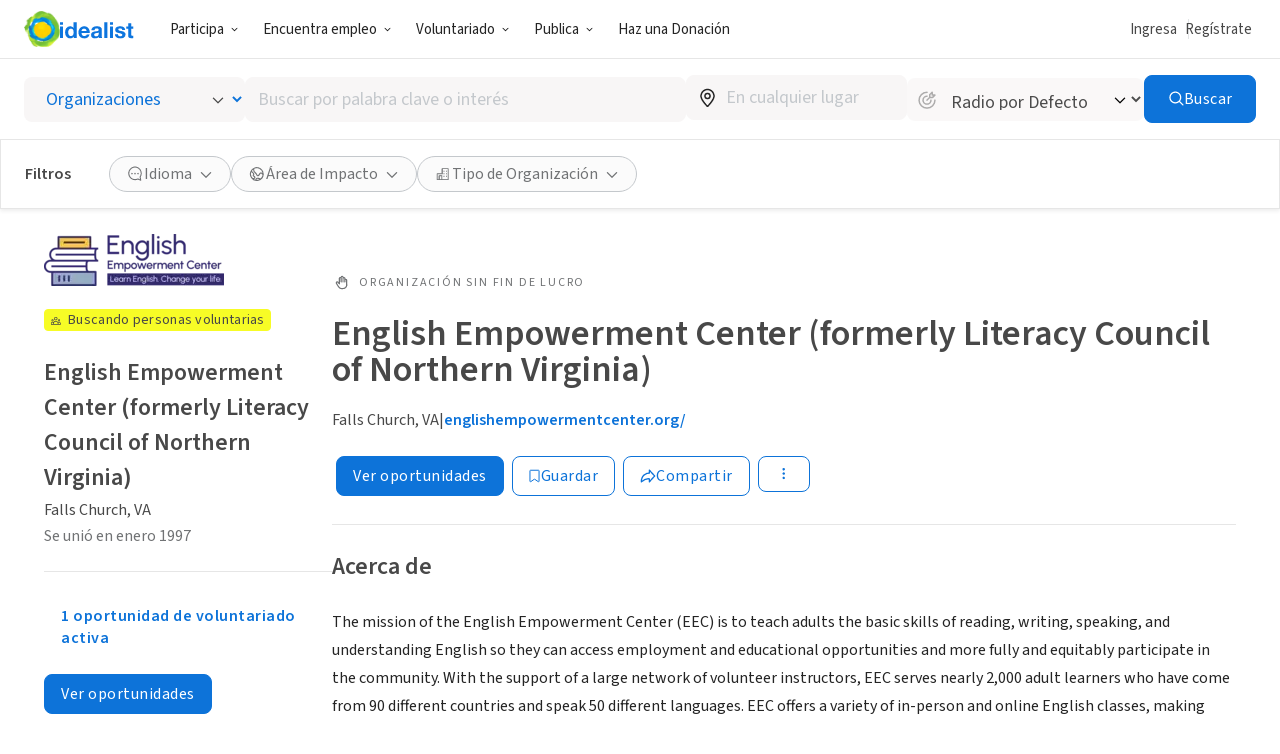

--- FILE ---
content_type: image/svg+xml
request_url: https://www.idealist.org/assets/e326b6247cff373add3095be19b17e081bd4a91c/images/planning.svg
body_size: 34692
content:
<svg width="380" height="240" viewBox="0 0 380 240" fill="none" xmlns="http://www.w3.org/2000/svg">
<g clip-path="url(#clip0_416_1595)">
<path d="M308.955 77.0162C308.845 77.0647 308.741 77.1254 308.645 77.1972C308.315 77.5064 307.939 77.8354 308.209 78.3453C308.516 78.9177 309.077 78.9572 309.625 78.8124C311.012 78.4383 312.447 78.2687 313.884 78.3091C315.203 78.342 313.554 79.1381 313.959 80.3652C314.684 82.6277 314.975 85.0058 314.817 87.3756C314.626 90.2936 316.566 93.0965 316.358 96.0112C316.143 99.0476 316.777 101.969 316.579 105.005C316.421 107.417 316.292 109.828 316.153 112.243C315.933 116.204 315.713 120.165 315.494 124.125C315.355 126.658 315.23 129.192 315.098 131.725C314.87 136.074 314.632 140.423 314.415 144.772C314.274 147.634 314.145 150.495 314.029 153.355C313.844 157.96 313.623 162.596 313.339 167.211C313.168 169.981 313.056 172.754 312.953 175.528C312.745 181.373 312.571 187.223 312.363 193.069C312.211 197.345 312.072 201.655 311.832 205.945C311.686 208.576 311.749 211.208 310.944 213.748C310.175 216.169 309.018 218.354 307.187 220.179C306.718 220.647 306.141 220.991 305.507 221.183C303.538 221.821 301.442 221.964 299.404 221.597C288.324 219.446 277.239 217.316 266.149 215.209C254.004 212.884 241.861 210.557 229.718 208.228C220.131 206.385 210.546 204.538 200.963 202.684C191.523 200.875 182.082 199.075 172.641 197.283C171.997 197.161 171.321 197.128 170.694 196.973C168.913 196.543 167.936 195.049 168.292 193.355C168.649 191.661 170.216 190.723 172.02 191.131C180.928 193.105 189.947 194.611 198.901 196.394C200.085 196.635 200.165 196.575 200.406 195.408C202.165 186.931 203.934 178.453 205.714 169.975C208.472 156.73 211.221 143.484 213.961 130.238C216.401 118.471 218.837 106.7 221.272 94.9223C222.262 90.0962 223.294 85.2768 224.271 80.4474C224.423 79.6974 224.746 79.4046 225.518 79.375C228.896 79.2368 232.271 79.046 235.646 78.865C240.575 78.592 245.5 78.2926 250.426 78.013C251.92 77.9308 253.415 77.8354 254.909 77.8123C260.656 77.7301 266.384 77.2761 272.124 77.0392C276.34 76.8649 280.553 76.6872 284.769 76.5326C288.986 76.378 293.198 76.1675 297.411 75.9997C300.506 75.878 303.561 76.3287 306.626 76.6346C307.361 76.7103 308.104 76.7432 308.843 76.7958L308.955 77.0162Z" fill="#F7C702"/>
<path d="M240.621 91.6654C240.42 91.695 240.222 91.7148 240.027 91.7312C239.469 92.7838 239.053 93.9055 238.79 95.067C239.875 94.9214 240.923 94.5755 241.881 94.0472C241.766 93.7137 241.779 93.3497 241.916 93.0246C242.053 92.6995 242.304 92.4359 242.623 92.2839L243.207 92.0273C242.623 91.7444 242.053 91.4352 241.489 91.1095C241.389 91.2555 241.261 91.38 241.111 91.4755C240.962 91.571 240.796 91.6356 240.621 91.6654Z" fill="#F7C702"/>
<path d="M235.309 90.3528C234.895 90.4143 234.498 90.5596 234.142 90.7796C233.787 90.9997 233.48 91.2899 233.241 91.6325C232.251 93.1458 230.047 92.1721 230.126 90.7443L228.991 90.9647C229.529 91.3332 230.067 91.6885 230.598 92.0175C232.163 93.0185 233.842 93.8302 235.599 94.4354C235.863 93.3244 236.242 92.2439 236.731 91.2115C236.221 90.99 235.742 90.7012 235.309 90.3528Z" fill="#F7C702"/>
<path d="M322.329 183.538C322.224 173.625 322.124 163.714 322.029 153.805C321.993 150.703 322.121 147.581 321.834 144.499C321.267 138.446 320.459 132.415 319.759 126.375C319.251 121.994 318.77 117.608 318.258 113.216C317.562 107.206 316.84 101.196 316.157 95.1821C315.632 90.5765 315.144 85.9708 314.639 81.3652L313.979 81.4046C311.56 81.5362 309.141 81.6602 306.721 81.7764C305.915 82.6344 304.993 83.3753 303.98 83.9772C304.684 86.0746 305.184 88.2351 305.471 90.4284C305.593 91.3923 304.62 91.9746 303.821 92.0733C291.806 93.5438 279.699 91.6654 268.347 87.5598C267.212 87.7835 266.08 88.0138 264.952 88.2671L263.787 88.902C264.285 88.8526 264.777 88.8164 265.285 88.8066C267.116 88.7704 267.575 91.7213 265.724 92.0371C262.068 92.6589 258.364 93.6655 254.632 93.8234L254.128 93.8662C253.036 94.4057 251.924 94.9584 250.796 95.4848C250.863 97.1024 250.766 98.7227 250.505 100.321C250.215 102.068 247.813 101.689 247.325 100.321C246.969 99.3338 246.642 98.3205 246.335 97.3073C244.468 97.9555 242.519 98.3376 240.545 98.4422C239.637 98.4773 238.728 98.4344 237.827 98.3139C237.372 98.3084 236.919 98.2655 236.471 98.1856C236.289 98.1474 236.118 98.0699 235.969 97.9586C231.895 96.9553 228.147 94.5538 224.904 91.9779C224.825 91.9187 224.749 91.8529 224.673 91.7937C222.668 92.1786 220.665 92.5602 218.656 92.9253L218.26 103.064L217.538 121.487C217.3 127.617 217.06 133.732 216.818 139.834C216.576 145.935 216.338 152.076 216.103 158.256C215.888 163.892 215.693 169.53 215.486 175.166C215.423 176.863 215.347 178.564 215.284 180.261C215.265 180.84 215.093 181.166 214.403 181.212C212.493 181.34 210.593 181.6 208.683 181.719C206.232 181.87 203.777 181.923 201.326 182.048C200.109 182.107 199.485 182.61 199.505 183.466C199.525 184.321 200.188 184.811 201.379 184.808C201.976 184.808 202.576 184.762 203.173 184.749C203.437 184.749 203.79 184.706 203.649 185.147C203.282 186.275 203.939 186.792 204.79 187.18C203.866 188.66 202.458 188.555 201.039 188.479C196.09 188.216 191.109 188.321 186.15 187.979C184.28 187.851 183.029 188.999 183.006 190.654C182.983 192.309 184.243 193.568 186.074 193.552C189.126 193.529 192.178 193.578 195.229 193.684C200.076 193.855 204.925 193.934 209.772 194.055L224.132 194.411L238.671 194.773L253.121 195.131L267.571 195.49L282.114 195.848C286.842 195.967 291.571 196.084 296.3 196.2C302.974 196.355 309.648 196.48 316.318 196.654C317.864 196.683 319.386 196.282 320.716 195.496C321.943 194.802 322.58 193.825 322.514 192.325C322.375 189.391 322.362 186.463 322.329 183.538Z" fill="#F7C702"/>
<path d="M300.78 84.4872H300.49C298.772 85.4417 296.785 85.7993 294.841 85.5038C294.151 85.3728 293.489 85.1223 292.885 84.7636C287.046 85.0531 281.226 85.5531 275.469 86.3788C284.07 88.7968 293.02 89.833 301.987 89.0106C301.694 87.476 301.29 85.9643 300.78 84.4872Z" fill="#F7C702"/>
<path d="M313.646 179.722V179.699C316.368 179.699 319.093 179.673 321.818 179.699C323.62 179.718 325.41 179.402 327.096 178.768C329.274 177.965 330.217 176.232 330.033 173.919C329.792 170.882 329.172 167.912 328.713 164.912C327.849 159.145 327.007 153.374 326.136 147.608C325.265 141.841 324.368 136.018 323.497 130.225C322.814 125.695 322.158 121.158 321.468 116.628C320.907 112.92 320.307 109.22 319.746 105.512C318.878 99.7484 318.04 93.9749 317.173 88.2079C316.229 81.9114 315.253 75.6214 314.322 69.3215C313.828 65.9758 313.861 65.9726 310.815 64.6205C310.708 64.5671 310.598 64.5199 310.486 64.479C309.978 64.331 309.522 63.9592 308.965 64.0184C305.481 64.377 301.977 64.2718 298.484 64.4033C294.152 64.5678 289.817 64.6534 285.482 64.7718C280.997 64.8946 276.513 65.0163 272.028 65.137L259.294 65.4857L245.933 65.8508C241.627 65.966 237.322 66.0581 233.02 66.2127C229.391 66.341 225.779 66.3311 222.163 66.4594C219.651 66.5516 217.139 66.6108 214.628 66.6371C214.181 66.6465 213.737 66.7139 213.308 66.8378C212.88 66.9366 212.489 67.1554 212.181 67.4683C211.873 67.7813 211.661 68.1754 211.57 68.6044C211.447 69.0403 211.465 69.5039 211.621 69.929C211.777 70.3542 212.064 70.7195 212.441 70.973C212.627 71.0997 212.77 71.2811 212.848 71.4921C212.927 71.7031 212.938 71.9333 212.879 72.1507C212.813 72.5864 212.778 73.026 212.774 73.4666C212.698 75.8517 212.714 78.24 212.543 80.6185C212.213 85.4577 211.718 90.2871 211.365 95.1263C211.071 99.1661 210.748 103.212 210.679 107.259C210.577 113.401 210.398 119.533 209.93 125.658C209.676 128.984 209.481 132.32 209.412 135.653C209.306 140.811 208.914 145.956 208.861 151.114C208.772 159.128 208.976 167.152 207.98 175.13C207.875 175.978 207.564 176.044 206.878 176.064C205.258 176.103 203.962 177.321 203.992 178.696C204.021 180.071 205.311 181.107 206.941 181.104C207.654 181.104 208.369 180.982 209.085 180.966C213.242 180.877 217.402 180.966 221.559 180.804C226.013 180.63 230.467 180.804 234.934 180.63C239.658 180.452 244.389 180.63 249.12 180.446C253.662 180.275 258.212 180.446 262.761 180.271C267.426 180.097 272.094 180.271 276.762 180.09C281.309 179.916 285.858 180.09 290.407 179.913C295.221 179.738 300.041 179.913 304.857 179.732C307.764 179.633 310.7 179.722 313.646 179.722Z" fill="#FFFEFA"/>
<path d="M313.646 179.722C310.71 179.722 307.774 179.633 304.844 179.745C300.028 179.926 295.208 179.745 290.394 179.926C285.845 180.09 281.295 179.926 276.749 180.104C272.081 180.278 267.413 180.104 262.748 180.285C258.199 180.456 253.649 180.285 249.106 180.459C244.379 180.637 239.648 180.459 234.92 180.643C230.46 180.811 226.013 180.643 221.546 180.818C217.389 180.982 213.229 180.89 209.072 180.979C208.356 180.995 207.64 181.114 206.928 181.117C205.278 181.117 204.011 180.058 203.978 178.709C203.945 177.36 205.245 176.133 206.865 176.077C207.551 176.057 207.855 175.991 207.967 175.143C208.957 167.155 208.759 159.132 208.848 151.128C208.901 145.969 209.293 140.824 209.399 135.666C209.468 132.333 209.663 128.997 209.917 125.672C210.385 119.546 210.577 113.414 210.666 107.272C210.735 103.226 211.058 99.1792 211.352 95.1394C211.705 90.3002 211.352 69.5419 211.556 68.601C211.647 68.1721 211.859 67.7779 212.167 67.465C212.475 67.1521 212.867 66.9333 213.295 66.8344C213.724 66.7106 214.168 66.6432 214.615 66.6338C217.129 66.6031 219.64 66.5438 222.15 66.4561C225.779 66.3278 229.388 66.3377 233.007 66.2094C237.296 66.0548 241.614 65.9626 245.92 65.8475L259.281 65.4823L272.015 65.1336C276.497 65.0086 280.982 64.8869 285.469 64.7685C289.804 64.65 294.139 64.5645 298.47 64.4C301.964 64.2684 305.468 64.3737 308.952 64.0151C309.509 63.9559 309.964 64.3276 310.472 64.4757C310.585 64.5166 310.695 64.5638 310.802 64.6171C313.847 65.9692 313.814 65.9725 314.309 69.3182C315.24 75.618 316.216 81.908 317.16 88.2046C318.027 93.9715 318.865 99.745 319.733 105.509C320.294 109.216 320.894 112.917 321.455 116.625C322.145 121.155 322.801 125.691 323.484 130.221C324.361 136.014 325.259 141.808 326.123 147.604C326.988 153.401 327.835 159.141 328.7 164.908C329.152 167.909 329.772 170.879 330.019 173.916C330.204 176.218 329.261 177.962 327.083 178.765C325.397 179.399 323.607 179.714 321.805 179.696C319.08 179.66 316.355 179.696 313.633 179.696L313.646 179.722ZM220.187 79.5098C221.398 82.9081 227.478 84.0727 229.754 81.6251C231.859 79.3486 230.724 73.8844 227.389 72.6343C225.505 71.927 223.311 72.7165 221.939 73.9798C220.451 75.3384 219.517 77.6248 220.187 79.5098ZM294.686 70.7459C293.106 70.7459 290.262 71.4236 289.348 72.6803C287.857 74.7364 287.903 76.9372 288.953 79.1118C290.002 81.2863 291.951 82.464 294.439 82.464C295.924 82.464 299.318 81.5429 299.543 76.174C299.727 71.7329 295.676 70.7459 294.686 70.7459ZM258.284 71.4927C257.809 71.3841 255.487 70.9038 253.623 72.2987C251.274 74.0554 251.264 77.582 252.264 79.6644C252.707 80.5343 253.325 81.3045 254.078 81.9278C254.949 82.6866 255.966 83.2608 257.067 83.6154C257.872 83.8885 258.486 84.0924 259.264 83.9444C259.84 83.8178 260.376 83.5498 260.821 83.1647C262.062 82.1942 263.629 80.204 263.606 77.5985C263.601 76.8697 263.469 76.1473 263.217 75.4634C262.665 74.1404 261.683 73.0407 260.429 72.3415C259.765 71.9445 259.041 71.6579 258.284 71.4927Z" fill="#FBD869"/>
<path d="M229.124 74.9766C230.932 76.9669 231.166 79.3882 229.744 81.6252C229.591 81.8737 229.503 82.1564 229.487 82.4476C229.309 84.1484 228.365 84.836 226.673 84.5169C226.528 84.4906 226.386 84.4478 226.244 84.4116C226.049 84.3359 225.848 84.2734 225.66 84.1813C223.021 82.9049 221.737 79.7336 222.852 77.184C223.911 74.7266 226.125 73.9502 229.124 74.9766Z" fill="#FFFEFA"/>
<path d="M295.959 80.0855C295.336 80.0592 294.712 80.0559 294.092 80.0033C291.921 79.8191 290.229 76.7399 291.238 74.8186C291.396 74.4787 291.663 74.2009 291.997 74.0293C292.331 73.8577 292.713 73.8021 293.083 73.8712C294.6 74.0291 295.184 73.2889 294.732 71.8381C295.271 71.8392 295.802 71.9616 296.286 72.1962C296.771 72.4307 297.196 72.7714 297.53 73.1927C297.864 73.614 298.098 74.105 298.215 74.6293C298.332 75.1535 298.329 75.6973 298.206 76.2201C297.881 77.7112 297.095 79.0631 295.959 80.0855Z" fill="#FFFEFA"/>
<path d="M260.287 80.6777C258.905 81.408 257.707 81.112 256.506 80.1645C255.474 79.3454 255.408 78.342 255.559 77.2038C255.698 76.1477 256.325 75.5589 257.311 75.2957C257.743 75.1788 258.167 75.0348 258.581 74.8647C258.854 74.7725 259.091 74.5984 259.261 74.3663C259.43 74.1343 259.524 73.8556 259.528 73.5686C259.54 73.2973 259.465 73.0293 259.315 72.8025C259.166 72.5758 258.948 72.4018 258.693 72.3053C258.317 72.1375 258.073 71.9467 258.284 71.5026C259.033 71.7033 259.815 71.8316 260.429 72.3514C261.603 73.3186 262.491 74.4305 262.078 76.1017C262.039 76.2146 262.023 76.3344 262.032 76.4537C262.352 78.2236 261.395 79.477 260.287 80.6777Z" fill="#FFFEFA"/>
<path d="M228.217 73.3844C227.357 73.2959 226.49 73.4534 225.716 73.8384C225.515 73.958 225.29 74.0311 225.056 74.0522C224.389 74.0283 223.724 74.1512 223.109 74.4121C222.495 74.6731 221.945 75.0657 221.5 75.5622C221.45 75.6115 221.328 75.5885 221.243 75.5984C221.869 73.2956 225.31 71.6309 227.392 72.6376C227.752 72.773 228.047 73.04 228.217 73.3844Z" fill="#FFFEFA"/>
<path d="M262.992 179.439L244.587 179.817L205.437 180.63C204.193 180.653 203.457 181.229 203.49 182.222C203.523 183.216 204.249 183.706 205.47 183.67C207.594 183.607 209.719 183.538 211.843 183.492C222.706 183.255 233.569 183.022 244.432 182.791L287.254 181.883L319.037 181.225C319.634 181.225 320.234 181.199 320.828 181.13C321.736 181.022 322.26 180.472 322.253 179.686C322.247 178.9 321.696 178.37 320.799 178.278C320.381 178.246 319.963 178.241 319.545 178.261L302.575 178.62L262.992 179.439ZM257.922 196.246C262.048 196.404 266.175 196.564 270.303 196.727C275.087 196.915 279.871 197.106 284.657 197.299C293.51 197.652 302.361 198.001 311.211 198.345C312.597 198.398 313.31 197.914 313.369 196.99C313.428 196.066 312.686 195.496 311.36 195.417C309.628 195.312 307.893 195.263 306.157 195.194L270.362 193.763L229.814 192.144L207.565 191.256C206.245 191.203 204.925 191.144 203.606 191.161C203.239 191.147 202.881 191.277 202.609 191.523C202.338 191.769 202.173 192.111 202.151 192.476C202.129 192.838 202.242 193.194 202.467 193.478C202.692 193.762 203.014 193.954 203.371 194.016C203.635 194.074 203.903 194.107 204.173 194.115L236.557 195.401L257.922 196.246Z" fill="#FFFDFA"/>
<path d="M215.453 141.334C215.453 137.691 215.453 134.049 215.453 130.409C215.453 129.35 215.393 129.353 214.308 129.422C212.068 129.55 209.844 129.915 207.594 129.866C206.03 129.833 204.955 128.8 205.044 127.464C205.1 126.478 205.859 125.665 207.086 125.382C208.637 125.027 210.237 125.073 211.81 124.882C212.67 124.769 213.536 124.706 214.403 124.691C215.235 124.691 215.466 124.336 215.462 123.543C215.43 117.066 215.436 110.591 215.433 104.114C215.433 102.232 215.4 100.354 215.456 98.4753C215.479 97.7548 215.212 97.5772 214.578 97.6495C213.177 97.7772 211.769 97.8211 210.362 97.7811C209.987 97.7939 209.613 97.7311 209.263 97.5966C208.913 97.462 208.593 97.2585 208.323 96.9982C208.072 96.78 207.878 96.5038 207.759 96.1937C207.64 95.8835 207.599 95.549 207.64 95.2194C207.681 94.8897 207.802 94.5751 207.993 94.3031C208.184 94.031 208.439 93.8099 208.736 93.6591C209.341 93.3214 210.022 93.1415 210.715 93.136L221.391 92.761C228.567 92.511 235.743 92.262 242.917 92.0142C247.731 91.8464 252.544 91.6655 257.357 91.4977L278.079 90.7641L292.968 90.2344C297.662 90.0634 302.357 89.9055 307.048 89.6982C308.081 89.6489 308.826 90.0074 309.288 90.8299C309.75 91.6523 309.186 92.8498 308.394 93.5637C307.681 94.1941 306.753 94.5284 305.801 94.498C300.598 94.6394 295.396 94.8532 290.193 95.0177C289.438 95.0408 289.233 95.2875 289.329 96.054C290.208 103.153 291.067 110.253 291.905 117.352C291.991 118.059 292.252 118.273 293.017 118.207C297.933 117.776 302.855 117.411 307.77 117.023C308.43 116.97 309.09 116.891 309.75 116.858C311 116.796 311.901 117.585 311.825 118.816C311.779 119.615 311.624 120.438 310.98 121.073C310.611 121.457 310.108 121.687 309.575 121.714C304.325 122.115 299.078 122.536 293.835 122.977C292.664 123.076 292.651 123.106 292.793 124.27C293.554 130.54 294.323 136.811 295.102 143.081C295.491 146.275 295.881 149.47 296.227 152.67C296.316 153.47 296.593 153.805 297.458 153.799C301.317 153.769 305.181 153.799 309.041 153.822C311.254 153.822 313.468 153.898 315.682 153.901C316.024 153.887 316.362 153.978 316.651 154.162C316.94 154.345 317.166 154.612 317.298 154.927C317.651 155.654 317.749 156.477 317.579 157.266C317.417 158.194 316.741 158.658 315.691 158.648C309.885 158.611 304.079 158.57 298.272 158.526C296.953 158.526 296.9 158.526 297.055 159.875C297.481 163.546 297.943 167.211 298.375 170.879C298.423 171.206 298.445 171.536 298.441 171.866C298.398 173.103 297.606 174.106 296.56 174.284C295.951 174.416 295.315 174.313 294.779 173.996C294.243 173.68 293.847 173.173 293.67 172.577C293.307 171.494 293.274 170.35 293.132 169.228C292.73 166.032 292.353 162.836 292.001 159.638C291.909 158.793 291.565 158.52 290.681 158.477C289.332 158.408 288.487 158.806 287.63 159.951C284.001 164.727 279.052 167.116 273.114 167.662C269.452 167.991 265.971 167.333 262.58 166.017C261.699 165.688 261.61 165.727 261.649 166.701C261.725 168.636 261.824 170.573 261.92 172.508C261.946 173.016 261.879 173.524 261.722 174.008C261.588 174.503 261.291 174.939 260.88 175.247C260.469 175.555 259.967 175.718 259.452 175.709C258.937 175.713 258.434 175.551 258.018 175.248C257.602 174.945 257.295 174.515 257.143 174.024C256.843 173.192 256.863 172.314 256.813 171.458C256.691 169.047 256.612 166.629 256.559 164.221C256.536 163.181 256.269 162.342 255.418 161.642C254.545 160.914 253.739 160.111 253.009 159.24C252.748 158.919 252.412 158.666 252.031 158.502C251.651 158.338 251.236 158.268 250.822 158.299C247.262 158.329 243.699 158.299 240.136 158.28C233.978 158.244 227.813 158.202 221.642 158.151C220.47 158.151 220.47 158.151 220.47 159.349C220.47 164.211 220.47 169.075 220.47 173.942C220.47 174.794 220.368 175.61 219.768 176.281C219.514 176.59 219.184 176.83 218.81 176.976C218.437 177.121 218.032 177.169 217.635 177.115C217.237 177.06 216.861 176.904 216.541 176.663C216.221 176.421 215.969 176.102 215.809 175.735C215.541 175.133 215.415 174.478 215.443 173.82C215.443 168.955 215.416 164.089 215.443 159.227C215.443 158.358 215.185 158.053 214.321 158.112C213.279 158.181 212.226 158.154 211.18 158.168C210.761 158.168 210.339 158.187 209.923 158.151C208.402 158.02 207.32 156.983 207.33 155.69C207.33 154.467 208.442 153.404 209.933 153.345C211.365 153.289 212.803 153.375 214.242 153.384C215.42 153.384 215.42 153.384 215.42 152.187V141.334H215.453ZM250.753 96.3994V96.4224C246.327 96.5957 241.903 96.7668 237.48 96.9357C232.099 97.1287 226.717 97.3118 221.335 97.485C220.675 97.5048 220.401 97.6759 220.411 98.416C220.484 102.65 220.513 106.887 220.533 111.124C220.553 115.125 220.553 119.124 220.533 123.122C220.533 123.885 220.777 124.125 221.523 124.043C222.562 123.925 223.608 123.885 224.654 123.8C231.06 123.28 237.467 122.755 243.874 122.224C247.12 121.957 250.367 121.645 253.616 121.428C254.504 121.369 254.606 120.984 254.586 120.243C254.365 115.148 254.177 110.045 253.969 104.956C253.864 102.393 253.725 99.8339 253.639 97.2712C253.616 96.6133 253.395 96.3501 252.729 96.3896C252.062 96.429 251.406 96.3994 250.749 96.3994H250.753ZM234.878 153.381V153.539C239.335 153.539 243.785 153.539 248.252 153.539C248.981 153.539 249.242 153.407 248.912 152.624C247.437 149.14 246.965 145.315 247.549 141.577C248.239 137.248 250.106 133.488 253.398 130.577C254.586 129.53 255.117 128.504 254.913 126.978C254.834 126.359 254.642 126.132 254.029 126.185C249.63 126.553 245.221 126.915 240.803 127.27C234.426 127.793 228.052 128.34 221.668 128.823C220.754 128.892 220.523 129.208 220.53 130.073C220.563 137.475 220.563 144.876 220.53 152.276C220.53 153.144 220.804 153.398 221.658 153.391C226.079 153.381 230.477 153.381 234.878 153.381ZM281.031 95.3138V95.3664L263.899 95.9323C262.464 95.9816 261.029 96.0507 259.594 96.0935C259.033 96.1099 258.697 96.2481 258.733 96.9258C258.896 99.9611 259.039 102.998 259.162 106.035C259.36 110.683 259.558 115.332 259.723 119.98C259.746 120.638 259.947 120.895 260.617 120.832C262.075 120.688 263.537 120.582 264.998 120.464C271.944 119.907 278.889 119.359 285.835 118.819C286.574 118.763 286.881 118.602 286.772 117.743C286.165 113.075 285.627 108.397 285.063 103.722C284.759 101.209 284.439 98.6957 284.152 96.179C284.077 95.5046 283.77 95.2612 283.093 95.3105C282.417 95.3599 281.718 95.3237 281.031 95.3237V95.3138ZM289.414 138.768C289.378 138.534 289.332 138.301 289.302 138.064C288.75 133.458 288.2 128.843 287.653 124.218C287.59 123.675 287.392 123.398 286.805 123.448C283.024 123.777 279.24 124.139 275.453 124.392C271.339 124.665 267.255 125.277 263.131 125.418C262.237 125.448 261.343 125.53 260.449 125.619C260.148 125.652 259.812 125.787 259.927 126.188C260.03 126.54 260.353 126.432 260.614 126.379C260.7 126.355 260.785 126.327 260.868 126.293C264.467 125.033 268.175 124.961 271.853 125.616C277.511 126.622 282.081 129.603 285.904 133.84C287.277 135.357 288.27 137.12 289.414 138.778V138.768Z" fill="#F7C702"/>
<path d="M262.992 179.439L302.581 178.623L319.551 178.265C319.969 178.244 320.388 178.249 320.805 178.281C321.702 178.367 322.253 178.919 322.26 179.689C322.266 180.459 321.742 181.025 320.834 181.133C320.241 181.202 319.64 181.219 319.043 181.229L287.26 181.887L244.438 182.791C233.573 183.022 222.71 183.255 211.85 183.492C209.725 183.538 207.601 183.607 205.476 183.67C204.255 183.706 203.526 183.176 203.496 182.222C203.467 181.268 204.199 180.653 205.443 180.63L244.586 179.831L262.992 179.452V179.439Z" fill="#C4A034"/>
<path d="M257.921 196.246L236.569 195.407L204.186 194.121C203.916 194.113 203.648 194.08 203.384 194.022C203.026 193.96 202.704 193.769 202.479 193.485C202.254 193.201 202.142 192.844 202.163 192.483C202.185 192.117 202.35 191.775 202.622 191.529C202.894 191.283 203.251 191.153 203.618 191.167C204.938 191.167 206.257 191.21 207.577 191.262L229.826 192.151L270.375 193.769L306.17 195.2C307.905 195.269 309.64 195.319 311.372 195.424C312.692 195.503 313.441 196.118 313.382 196.996C313.322 197.875 312.61 198.404 311.224 198.352C302.374 198.014 293.522 197.665 284.67 197.306C279.884 197.119 275.099 196.928 270.315 196.733C266.189 196.569 262.062 196.409 257.934 196.253L257.921 196.246Z" fill="#C4A034"/>
<path d="M41.0638 204.813C39.7012 204.649 38.3387 204.484 36.9795 204.32C34.2075 203.995 31.5245 203.14 29.0782 201.8C28.8704 201.684 28.6692 201.553 28.4712 201.418C27.6431 200.842 27.6168 200.668 28.4382 200.102C33.367 196.631 37.9 192.648 42.8321 189.177C44.4552 188.035 45.8012 186.499 47.2627 185.137C47.8763 184.571 47.4805 184.321 46.9328 184.199C43.3302 183.416 39.9289 181.966 36.3758 180.999C31.5558 179.683 26.8085 178.127 22.1205 176.393C20.6194 175.837 19.5274 174.788 18.4684 173.722C14.2855 169.493 10.5653 164.832 7.37037 159.819C5.58667 157.023 3.93714 154.149 2.42176 151.197C1.54091 149.466 1.50462 147.506 1.2341 145.621C0.495107 140.512 0.208088 135.363 0.000247034 130.208C-0.0294446 129.468 0.330152 129.481 0.841508 129.748L7.43965 133.212C10.2669 134.705 13.091 136.209 15.9249 137.692C24.9093 142.386 33.8938 147.077 42.8783 151.766C48.788 154.856 54.6944 157.948 60.5976 161.043C67.1957 164.499 73.7861 167.961 80.3689 171.429C81.0303 171.723 81.5763 172.226 81.9227 172.86C82.7607 174.551 81.6291 176.478 79.7322 176.327C78.5148 176.225 77.7527 176.656 77.0302 177.479C76.5086 178.015 75.9579 178.522 75.3807 178.998C75.13 179.222 74.833 179.452 74.8627 179.798C74.9683 181.114 74.2986 182.222 73.9588 183.416C73.8103 183.926 73.8862 184.15 74.3646 184.403C75.6842 185.061 76.0801 185.857 75.8327 187.318C75.7831 187.533 75.7847 187.756 75.8374 187.969C75.8901 188.183 75.9925 188.381 76.1362 188.549C77.2876 189.996 76.9247 191.779 75.2817 192.608C74.4965 193.003 73.7707 193.381 73.332 194.21C73.0467 194.678 72.59 195.017 72.0585 195.154C70.9665 195.483 70.1055 196.141 69.2345 196.849C66.9615 198.655 64.2859 199.714 61.6665 200.908C57.2869 202.858 52.6283 204.112 47.8598 204.625C47.2 204.701 46.5402 204.556 45.9134 204.849L41.0638 204.813Z" fill="#68BD53"/>
<path d="M195.661 48.4711C198.888 48.3033 201.966 48.9777 204.988 50.0337C206.358 50.5576 207.654 51.2553 208.845 52.1095C209.062 52.2674 209.242 52.472 209.369 52.7083C210.936 55.2578 212.19 57.9719 212.45 60.9556C212.809 64.46 212.864 67.9887 212.615 71.5026C212.49 72.9862 212.51 74.4864 212.513 75.9799C212.513 81.2435 212.051 86.4742 211.781 91.7181C211.55 96.1592 211.345 100.6 211.068 105.038C210.699 110.933 210.408 116.835 210.158 122.737C209.938 127.536 209.699 132.334 209.442 137.133C209.148 142.617 208.95 148.104 208.719 153.582C208.531 158.056 208.389 162.53 208.175 167.001C207.904 172.725 207.644 178.449 207.459 184.176C207.327 188.321 207.129 192.466 206.931 196.612C206.7 201.619 206.453 206.626 206.219 211.633C206.124 213.791 205.55 215.903 204.539 217.814C203.662 219.459 202.487 220.995 200.597 221.821C197.7 223.091 194.642 223.604 191.564 224.071C187.929 224.656 184.245 224.89 180.565 224.768C177.312 224.63 174.076 224.166 170.829 223.857C167.763 223.568 164.698 223.286 161.632 223.012C157.521 222.653 153.407 222.318 149.296 221.969C145.667 221.66 142.038 221.36 138.393 221.038C135.424 220.775 132.455 220.472 129.462 220.202C127.17 219.995 124.877 219.785 122.581 219.63C117.926 219.317 113.267 219.038 108.609 218.755C106.3 218.613 104.01 218.511 101.711 218.36C97.5307 218.09 93.3541 217.791 89.1741 217.518C86.9341 217.37 84.6973 217.212 82.4539 217.12C80.27 217.055 78.0947 216.819 75.9482 216.413C74.3505 216.114 72.886 215.326 71.7583 214.159C69.8022 212.228 68.1355 210.025 66.8097 207.619C65.4901 205.152 65.2229 202.615 65.5528 199.911C65.9685 196.536 66.1697 193.141 66.4238 189.749C66.6679 186.479 66.9912 183.212 67.2419 179.942C67.4663 176.998 67.6543 174.054 67.8391 171.106C68.1921 165.514 68.5583 159.921 68.8717 154.328C69.1224 149.831 69.3005 145.328 69.5117 140.841C69.7723 135.264 70.0758 129.695 70.2111 124.115C70.2837 121.072 70.3892 118.029 70.541 114.993C70.7158 111.703 70.9765 108.387 71.2008 105.081C71.3427 102.847 71.4812 100.614 71.6 98.3798C71.9035 92.6918 72.2169 87.0006 72.4776 81.3093C72.5963 78.7762 72.5798 76.2332 72.8833 73.7133C73.3122 70.1406 74.3019 66.762 76.6707 63.9066C77.7957 62.5512 78.9173 61.2024 80.1578 59.9589C82.0449 58.0442 84.4466 57.2382 86.8681 56.3401C89.1774 55.4684 91.5561 55.2183 93.9809 55.067C97.7418 54.8301 101.496 54.4979 105.254 54.2281C108.223 54.0143 111.225 53.8564 114.204 53.636C119.783 53.2182 125.372 52.9122 130.921 52.1556C134.741 51.6358 138.574 51.1917 142.431 50.9515C146.39 50.7015 150.385 50.6851 154.364 50.5864C160.074 50.4416 165.785 50.2113 171.486 49.7541C174.765 49.4876 178.054 49.3527 181.34 49.1553C184.893 48.9415 188.446 48.7079 192.003 48.5237C193.21 48.4151 194.438 48.4711 195.661 48.4711ZM181.419 71.5651C180.981 71.5651 180.542 71.542 180.1 71.5651C175.626 71.848 171.153 72.1474 166.676 72.4237C161.604 72.7373 156.531 73.0389 151.457 73.3284C146.383 73.6179 141.31 73.915 136.239 74.2199C131.58 74.4798 126.922 74.687 122.267 74.9864C120.534 75.0682 118.806 75.2406 117.091 75.5029C114.346 75.97 111.614 76.4898 108.903 77.1478C108.655 77.207 108.302 77.2004 108.266 77.536C108.236 77.7959 108.52 77.9143 108.708 78.0557C110.133 79.1282 111.75 78.9045 112.759 77.4142C113.125 76.8714 113.399 76.7958 113.871 77.2234C114.27 77.543 114.737 77.7679 115.237 77.8814C116.919 78.3847 118.612 78.263 120.304 77.9669C124.844 77.1675 129.396 76.4602 134.005 76.2036C136.483 76.0687 138.954 75.9898 141.441 75.8253C145.648 75.5457 149.847 75.2002 154.067 75.1377C155.291 75.118 156.511 74.9502 157.732 74.8482C160.279 74.6311 162.766 73.7231 165.376 74.2396C165.614 74.2596 165.854 74.2452 166.089 74.1969C170.166 73.756 174.168 72.8218 178.242 72.3743C179.321 72.2395 180.426 72.1507 181.419 71.5651ZM190.785 91.9812C190.752 93.6261 191.003 94.238 191.633 94.3926C192.478 94.5999 193.062 94.0998 193.57 93.5307C193.945 93.0627 194.222 92.5247 194.385 91.9483C195.483 88.7573 196.153 85.4478 196.981 82.1844C197.153 81.4498 197.054 80.6783 196.704 80.0098C196.587 79.7436 196.411 79.5073 196.189 79.319C195.967 79.1307 195.705 78.9953 195.423 78.923C195.14 78.8507 194.845 78.8435 194.559 78.9018C194.274 78.9602 194.005 79.0826 193.774 79.2598C193.374 79.5236 193.042 79.8793 192.807 80.2971C192.573 80.7149 192.441 81.1827 192.425 81.6613C192.272 83.8015 191.99 85.9305 191.581 88.0368C191.3 89.5304 190.822 90.9877 190.785 91.9812ZM184.478 71.3644V71.3973C184.121 71.3973 183.765 71.3776 183.412 71.3973C183.059 71.417 182.838 71.6078 182.96 71.9862C183.056 72.4216 183.251 72.8291 183.531 73.177C183.93 73.5817 184.389 73.8185 184.966 73.4863C185.649 73.0915 186.055 72.5224 185.863 71.7263C185.695 71.0223 185.068 71.4631 184.656 71.3644C184.597 71.3578 184.537 71.3578 184.478 71.3644Z" fill="#0D73D9"/>
<path d="M341.081 155.026C340.751 154.453 340.118 154.24 339.586 153.944C338.927 153.565 338.435 152.993 337.904 152.473C337.554 152.144 337.656 151.71 337.752 151.295C338.649 147.42 339.534 143.538 340.457 139.666C340.599 139.077 340.434 138.857 339.883 138.722C337.831 138.215 335.756 137.807 333.671 137.452C331.87 137.143 330.973 135.807 330.296 134.301C329.79 133.258 329.428 132.151 329.221 131.011C329.128 130.386 328.785 130.132 328.119 130.116C326.568 130.076 325.404 130.81 324.259 131.731C323.565 132.333 322.729 132.747 321.829 132.935C320.929 133.123 319.996 133.078 319.119 132.804C317.301 132.244 316.328 130.702 315.599 129.083C313.461 124.352 313.916 119.609 315.84 114.963C316.734 112.809 318.053 110.864 320.188 109.664C321.26 109.062 322.398 108.611 323.668 108.739C325.829 108.953 327.03 110.42 327.885 112.184C328.376 113.197 329.145 113.424 330.112 113.476C331.078 113.529 331.431 112.871 331.738 112.184C332.127 111.285 332.434 110.351 332.764 109.427C333.48 107.43 334.856 106.025 336.687 105.005C337.462 104.571 338.336 104.657 339.138 104.578C341.629 104.328 344.141 104.391 346.617 104.765C349.649 105.236 352.687 105.647 355.716 106.137C357.533 106.43 359.325 106.907 361.149 107.163C363.904 107.579 366.541 108.566 368.889 110.062C371.528 111.707 373.837 113.756 375.279 116.536C376.888 119.584 378.095 122.827 378.868 126.185C379.444 128.843 379.804 131.542 379.944 134.258C380.208 138.705 379.545 143.051 378.74 147.394C378.429 149.271 377.93 151.113 377.249 152.891C377.135 153.235 376.986 153.565 376.803 153.878C376.473 154.355 376.041 154.832 375.404 154.618C374.83 154.427 374.58 153.898 374.534 153.272C374.441 151.986 374.672 150.716 374.725 149.44C374.788 147.884 374.395 146.338 374.563 144.805C374.893 141.653 374.355 138.584 373.788 135.524C373.488 133.925 373.046 132.343 372.646 130.757C372.109 128.43 371.132 126.226 369.766 124.263C369.611 124.05 369.436 123.731 369.169 123.777C368.813 123.839 368.984 124.221 368.942 124.464C368.47 127.333 367.886 130.188 367.582 133.077C367.382 135.145 367.006 137.192 366.457 139.196C365.923 141.087 363.788 142.387 361.819 142.094C360.536 141.9 359.222 141.883 357.923 141.795C357.471 141.765 357.326 142.012 357.263 142.452C356.672 146.325 356.059 150.19 355.448 154.059C355.343 154.717 355.049 155.23 354.31 155.375C353.98 155.437 353.687 155.611 353.367 155.661C352.671 155.769 352.275 156.069 352.397 156.842C352.436 157.072 352.417 157.332 352.113 157.421C352.004 156.082 351.994 156 350.523 156.164C347.933 156.457 345.436 156.036 342.935 155.414C342.348 155.23 341.777 154.723 341.081 155.026Z" fill="#C4C3C3"/>
<path d="M341.081 155.026C341.777 154.717 342.331 155.223 342.942 155.375C345.433 155.996 347.93 156.417 350.53 156.125C352.001 155.96 352.011 156.042 352.12 157.381C350.909 158.243 351.16 159.609 351.008 160.793C350.652 163.579 350.404 166.385 350.127 169.178C349.929 171.215 349.751 173.254 349.576 175.297C349.279 178.806 348.987 182.326 348.699 185.857C348.56 187.575 348.448 189.295 348.326 191.012C348.027 195.19 347.73 199.368 347.435 203.546C347.293 205.563 347.198 207.583 347.059 209.6C346.835 212.948 346.567 216.294 346.363 219.643C346.257 221.39 346.201 223.14 345.97 224.88C345.68 227.048 344.981 229.114 344.476 231.223C344.011 233.145 343.129 234.941 341.893 236.487C341.233 237.309 340.431 237.401 339.61 237.641C337.122 238.368 334.635 239.099 332.127 239.76C328.987 240.592 326.377 239.197 325.117 236.072C324.414 234.325 323.685 232.592 323.401 230.703C323.214 229.436 323.193 228.15 323.339 226.877C323.58 224.663 324.045 222.472 324.358 220.265C324.74 217.946 325.277 215.656 325.965 213.409C327.674 207.409 329.346 201.395 331.032 195.388C332.413 190.455 333.796 185.521 335.179 180.584C336.914 174.37 338.478 168.113 340.012 161.832C340.418 160.188 340.738 158.497 341.18 156.852C341.358 156.22 341.131 155.644 341.081 155.026ZM329.581 228.302C329.555 228.965 329.619 229.629 329.769 230.276C330.247 233.256 333.708 235.079 336.393 233.236C338.854 231.568 340.121 227.828 339.032 225.078C337.944 222.328 334.79 221.015 332.21 222.897C330.366 224.245 329.693 226.134 329.581 228.302Z" fill="#8B8B8B"/>
<path d="M81.6622 237.22C78.9768 237.22 76.2814 237.22 73.7741 236.016C72.9164 235.608 72.1246 235.135 72.1081 234.019C72.0916 232.904 72.7514 232.194 73.6719 231.717C75.556 230.794 77.5886 230.211 79.6762 229.993C81.6221 229.708 83.5993 229.708 85.5452 229.993C87.2937 230.282 89.0092 230.766 90.7346 231.18C92.0543 231.509 93.3739 231.947 94.7727 231.868C94.9963 231.825 95.228 231.86 95.4287 231.967C95.6294 232.074 95.7869 232.247 95.8746 232.457C95.9734 232.678 95.9988 232.925 95.9472 233.162C95.8955 233.398 95.7696 233.612 95.5876 233.773C94.8806 234.464 94.0255 234.985 93.0869 235.299C89.4572 236.736 85.5637 237.391 81.6622 237.22Z" fill="#84448F"/>
<path d="M133.253 227.729C132.058 226.706 130.854 225.815 129.396 225.311C128.914 225.153 128.448 224.949 128.004 224.703C127.9 224.655 127.807 224.587 127.729 224.503C127.652 224.42 127.592 224.322 127.553 224.215C127.514 224.108 127.496 223.994 127.501 223.88C127.506 223.766 127.533 223.655 127.581 223.551C127.623 223.438 127.688 223.334 127.772 223.246C127.856 223.158 127.957 223.088 128.068 223.04C128.18 222.992 128.301 222.968 128.422 222.968C128.544 222.968 128.664 222.993 128.776 223.041C131.296 223.751 133.591 225.096 135.44 226.946C136.944 228.502 136.538 230.019 134.427 230.526C130.303 231.513 126.179 232.388 121.848 232.124C118.694 231.93 115.51 232.068 112.34 231.894C107.579 231.656 102.871 230.785 98.3418 229.305C97.0222 228.874 95.7025 228.499 94.3829 228.114C93.7951 227.975 93.2367 227.733 92.7334 227.4C91.7865 226.716 91.7667 225.683 92.7334 225.045C94.9659 223.592 97.6552 223.007 100.292 223.4C101.091 223.52 101.881 223.693 102.657 223.92C103.158 224.055 103.531 224.387 103.416 224.963C103.394 225.09 103.348 225.211 103.278 225.32C103.209 225.428 103.118 225.522 103.011 225.595C102.905 225.667 102.785 225.718 102.658 225.743C102.531 225.769 102.401 225.768 102.274 225.742C101.828 225.691 101.387 225.605 100.955 225.486C99.2264 225.062 97.4119 225.149 95.7322 225.736C95.5343 225.798 95.2934 225.838 95.2737 226.091C95.2539 226.344 95.5178 226.387 95.7058 226.443C99.6053 227.601 103.439 229.025 107.513 229.483C111.794 230.013 116.107 230.233 120.419 230.141C122.544 230.072 124.672 230.269 126.796 230.095C127.425 230.082 128.05 229.999 128.66 229.848C128.918 229.769 129.198 229.716 129.241 229.377C129.333 228.641 129.828 228.486 130.468 228.512C131.484 228.572 132.266 227.891 133.253 227.729Z" fill="#84448F"/>
<path d="M329.58 228.302C329.693 226.134 330.366 224.245 332.22 222.897C334.799 221.015 337.976 222.374 339.042 225.078C340.108 227.782 338.857 231.568 336.403 233.236C333.717 235.062 330.257 233.236 329.778 230.275C329.625 229.629 329.558 228.965 329.58 228.302Z" fill="white"/>
<path d="M145.245 224.976C145.333 224.968 145.423 224.968 145.512 224.976C148.309 225.282 151.12 225.542 153.901 225.927C154.637 226.028 154.97 225.575 155.472 225.331C155.707 225.373 155.945 225.397 156.184 225.403C159.553 225.219 162.924 225.209 166.293 225.282C175.576 225.473 184.856 225.726 194.137 225.969C205.186 226.259 216.235 226.555 227.283 226.857C238.48 227.163 249.68 227.341 260.87 227.881C262.424 227.983 263.977 227.687 265.383 227.022C266.606 226.485 267.671 225.647 268.479 224.586C269.287 223.525 269.811 222.277 270.002 220.959C270.744 216.682 267.554 212.356 262.995 211.271C261.482 210.911 259.931 210.738 258.376 210.754C253.972 210.794 249.568 210.807 245.18 211.021C238.321 211.35 231.469 211.889 224.614 212.274C217.415 212.679 210.21 213.004 203.008 213.363C198.749 213.574 194.486 213.768 190.224 213.995C185.487 214.251 180.752 214.557 176.015 214.801C169.605 215.13 163.191 215.419 156.778 215.728L156.118 214.587C155.986 214.353 155.851 214.113 155.531 214.113C154.729 214.113 153.924 214.09 153.129 214.159C150.929 214.356 148.732 214.593 146.531 214.817C146.547 214.486 146.52 214.154 146.449 213.83C145.4 210.902 143.522 208.754 140.431 207.879C137.845 207.145 135.229 207.55 132.652 207.981C129.28 208.56 126.143 210.021 122.798 210.725C121.584 210.445 120.686 211.129 119.829 211.784C115.827 214.883 111.782 217.919 107.556 220.719C104.864 222.502 102.089 224.041 98.7343 224.035C96.9825 224.035 95.4814 224.719 93.9968 225.489C93.1258 225.943 93.139 226.759 93.9968 227.242C94.2782 227.395 94.5745 227.518 94.8809 227.611C99.3413 229.025 103.769 230.512 108.506 230.861C111.007 231.042 113.511 231.46 116.008 231.476C120.772 231.506 125.556 231.871 130.306 231.167C132.131 230.897 133.985 230.753 135.667 229.887C136.198 229.614 136.535 229.282 136.466 228.66C138.071 228.472 139.654 228.124 141.19 227.621C142.12 227.292 143.169 226.963 143.776 226.157C144.172 225.659 144.673 225.256 145.245 224.976Z" fill="#FDFEFC"/>
<path d="M156.745 215.712C163.159 215.403 169.572 215.113 175.982 214.784C180.719 214.541 185.454 214.235 190.191 213.978C194.453 213.751 198.716 213.557 202.975 213.346C210.177 212.988 217.382 212.662 224.581 212.258C231.436 211.873 238.288 211.343 245.147 211.004C249.541 210.79 253.946 210.777 258.343 210.738C259.898 210.721 261.449 210.895 262.962 211.254C267.521 212.34 270.711 216.679 269.969 220.942C269.778 222.261 269.254 223.509 268.446 224.57C267.638 225.63 266.573 226.468 265.35 227.005C263.951 227.667 262.406 227.962 260.86 227.864C249.67 227.325 238.47 227.147 227.273 226.841C216.223 226.538 205.174 226.242 194.127 225.953C184.847 225.709 175.566 225.456 166.283 225.265C162.914 225.193 159.543 225.203 156.174 225.387C155.935 225.381 155.697 225.356 155.462 225.315C155.858 224.436 156.3 223.578 156.32 222.574C156.356 222.312 156.471 222.066 156.649 221.87C157.074 221.3 157.298 220.606 157.286 219.896C157.405 218.455 156.986 217.097 156.745 215.712ZM185.058 217.028C184.438 216.952 184.025 216.837 183.623 217.067C183.599 217.085 183.581 217.108 183.568 217.134C183.555 217.16 183.548 217.189 183.548 217.219C183.548 217.248 183.555 217.277 183.568 217.303C183.581 217.329 183.599 217.352 183.623 217.37C184.005 217.64 184.342 217.268 184.708 217.271C184.761 217.261 184.807 217.202 185.058 217.018V217.028Z" fill="#68BD53"/>
<path d="M136.456 228.66C136.525 229.282 136.189 229.614 135.658 229.887C133.975 230.753 132.121 230.897 130.297 231.167C125.546 231.871 120.762 231.496 115.999 231.476C113.501 231.476 110.997 231.042 108.497 230.861C103.759 230.512 99.3317 229.025 94.8714 227.611C94.5649 227.518 94.2686 227.395 93.9872 227.242C93.1294 226.759 93.1163 225.943 93.9872 225.489C95.4718 224.719 96.9729 224.032 98.7247 224.035C102.08 224.035 104.854 222.502 107.546 220.719C111.772 217.919 115.817 214.883 119.819 211.784C120.667 211.126 121.564 210.445 122.788 210.725C123.778 211.346 124.682 212.064 124.827 213.274C124.929 214.1 125.361 214.386 126.074 214.485C129.01 214.889 132.088 218.932 130.363 222.328C130.086 222.867 130.27 223.13 130.762 223.357C132.116 223.977 133.346 224.837 134.391 225.897C135.209 226.742 135.602 227.861 136.456 228.66Z" fill="#84448F"/>
<path d="M136.456 228.66C135.602 227.861 135.209 226.726 134.381 225.897C133.336 224.837 132.107 223.977 130.752 223.357C130.26 223.13 130.076 222.867 130.353 222.328C132.085 218.933 129.007 214.889 126.064 214.485C125.351 214.386 124.919 214.1 124.817 213.274C124.672 212.064 123.755 211.346 122.778 210.725C126.123 210.021 129.261 208.56 132.633 207.981C135.209 207.54 137.825 207.145 140.412 207.879C143.503 208.754 145.38 210.902 146.429 213.83C146.5 214.154 146.528 214.486 146.512 214.817C146.424 217.769 146.049 220.705 145.393 223.584C145.266 224.036 145.215 224.507 145.242 224.976C144.667 225.255 144.162 225.658 143.764 226.157C143.143 226.953 142.114 227.295 141.177 227.621C139.642 228.123 138.061 228.472 136.456 228.66Z" fill="#FDECAD"/>
<path d="M145.245 224.976C145.218 224.507 145.269 224.037 145.396 223.584C146.052 220.699 146.426 217.758 146.511 214.801C148.712 214.577 150.909 214.34 153.11 214.143C153.905 214.074 154.71 214.106 155.511 214.097C155.841 214.097 155.967 214.337 156.098 214.57L156.758 215.712C156.999 217.097 157.418 218.455 157.322 219.896C157.334 220.606 157.111 221.3 156.686 221.87C156.507 222.066 156.392 222.312 156.356 222.574C156.336 223.561 155.894 224.436 155.498 225.315C154.997 225.558 154.663 226.012 153.928 225.91C151.14 225.525 148.336 225.252 145.538 224.959C145.44 224.955 145.342 224.96 145.245 224.976Z" fill="#C3C3C2"/>
<path d="M185.058 217.018C184.807 217.199 184.761 217.261 184.728 217.261C184.362 217.261 184.025 217.63 183.642 217.36C183.619 217.342 183.6 217.319 183.587 217.293C183.574 217.267 183.568 217.238 183.568 217.209C183.568 217.179 183.574 217.151 183.587 217.124C183.6 217.098 183.619 217.075 183.642 217.057C184.025 216.827 184.438 216.942 185.058 217.018Z" fill="#60BC51"/>
<path d="M109.502 71.4664C113.089 71.0815 117.09 71.1671 121.076 70.8315C124.51 70.542 127.957 70.3413 131.375 69.8446C132.461 69.6801 133.576 69.7097 134.674 69.6373C138.181 69.4071 141.688 69.1636 145.195 68.9399C145.855 68.9004 146.515 68.9103 147.175 68.9399C150.912 69.0485 154.604 68.4662 158.322 68.2458C159.45 68.18 160.582 68.0944 161.714 68.0484C163.947 67.953 166.154 67.6536 168.371 67.3904C170.407 67.1371 172.455 67.0023 174.497 66.7917C176.658 66.568 178.829 66.4891 180.977 66.1338C181.681 66.0135 182.394 65.9487 183.108 65.9397C184.992 65.9232 186.859 65.6107 188.746 65.7291C190.176 65.7672 191.594 65.9962 192.962 66.4101C195.74 67.3608 196.832 69.6209 197.33 72.256C197.786 74.6805 197.33 77.1116 197.188 79.5395C197.106 81.2008 196.934 82.8588 196.812 84.5169C196.572 87.8066 196.327 91.0963 196.103 94.3861C195.961 96.4915 195.869 98.6035 195.724 100.709C195.503 103.969 195.239 107.229 195.037 110.489C194.968 111.588 194.899 112.69 194.853 113.779C194.694 117.615 194.374 121.441 194.249 125.293C194.163 127.909 194.002 130.524 193.899 133.139C193.774 136.235 193.645 139.327 193.536 142.42C193.444 144.976 193.305 147.532 193.18 150.088C192.992 153.983 192.784 157.875 192.639 161.77C192.54 164.402 192.405 167.001 192.283 169.616C192.157 172.292 192.036 174.967 191.92 177.643C191.808 180.41 191.656 183.173 191.567 185.94C191.455 189.387 191.296 192.848 191.016 196.273C190.895 197.722 190.574 199.148 190.062 200.51C189.706 201.457 188.825 202.178 188.034 202.859C185.551 204.998 182.405 206.218 179.126 206.313C175.721 206.432 172.297 205.925 168.882 205.704C167.563 205.619 166.263 205.655 164.95 205.533C163.023 205.359 161.074 205.422 159.137 205.306C155.148 205.076 151.157 204.905 147.165 204.76C144.13 204.652 141.098 204.431 138.066 204.241C134.474 204.021 130.88 203.779 127.284 203.514C125.087 203.359 122.893 203.185 120.703 202.981C117.833 202.714 114.966 202.402 112.096 202.115C109.552 201.862 107.002 201.645 104.461 201.369C101.492 201.04 98.5661 200.586 95.6068 200.359C93.3172 200.181 91.0376 199.967 88.781 199.579C86.8016 199.234 84.7562 198.921 83.1066 197.605C82.2415 196.931 81.5245 196.086 81.0002 195.124C80.4758 194.162 80.1552 193.103 80.0583 192.013C79.7515 189.134 80.3882 186.288 80.5465 183.423C80.6092 182.416 80.6257 181.406 80.7247 180.396C80.893 178.623 80.8468 176.827 80.949 175.044C81.1899 170.767 81.3647 166.491 81.5132 162.214C81.6022 159.632 81.7507 157.046 81.8629 154.46C82.0443 150.361 82.2456 146.262 82.4072 142.16C82.5128 139.456 82.6514 136.751 82.7635 134.047C82.9021 130.758 83.011 127.445 83.1264 124.145C83.2496 120.542 83.3695 116.942 83.486 113.345C83.6081 109.535 83.7104 105.723 83.8654 101.916C83.9413 100.012 83.8654 98.1002 84.0106 96.202C84.291 92.4451 84.1953 88.6619 84.8452 84.9248C85.0432 83.7898 85.1257 82.622 85.3995 81.5035C85.891 79.4605 87.2865 77.9637 88.5039 76.3484C90.1864 74.1114 92.7399 73.6015 95.1944 72.9172C97.9623 72.1441 100.819 71.9566 103.676 71.7954C105.474 71.6375 107.279 71.2855 109.502 71.4664Z" fill="white"/>
<path d="M105.326 139.623C103.71 139.623 102.093 139.623 100.477 139.623C99.8928 139.623 99.5925 139.811 99.5793 140.442C99.5398 142.291 99.4837 144.14 99.3946 145.986C99.3616 146.736 99.6684 146.973 100.384 146.973C103.287 146.95 106.191 146.973 109.097 146.973C110.545 146.973 111.321 147.854 111.205 149.318C110.985 152.231 110.758 155.142 110.522 158.052C110.407 159.559 109.879 159.964 108.358 159.793C106.897 159.631 105.432 159.793 103.97 159.829C99.0218 159.901 94.093 159.875 89.151 159.862C88.026 159.862 87.6169 159.444 87.7192 158.299C87.9369 155.924 88.2371 153.555 88.5011 151.187C88.5967 150.325 88.7089 149.469 88.7848 148.608C88.9069 147.19 89.2796 146.801 90.6784 146.818C92.5028 146.841 94.3272 146.739 96.1516 146.933C97.4481 147.075 97.5603 146.907 97.5966 145.581C97.6362 144.002 97.722 142.423 97.7582 140.844C97.7879 139.669 97.6395 139.528 96.4386 139.488C94.7891 139.455 93.1396 139.488 91.49 139.465C90.1209 139.465 89.7745 139.031 89.8966 137.643C90.0901 135.509 90.2617 133.369 90.4112 131.225C90.53 129.504 91.071 128.955 92.8031 128.892C94.1755 128.843 95.5479 128.734 96.9236 128.698C97.6923 128.678 97.943 128.333 97.9661 127.586C98.0431 124.875 98.153 122.165 98.296 119.454C98.3554 118.418 98.6424 118.283 99.708 118.431C101.024 118.557 102.349 118.566 103.667 118.46C107.58 118.312 111.492 118.131 115.405 117.944C120.839 117.7 126.275 117.467 131.712 117.214C135.087 117.059 138.459 116.862 141.834 116.723C142.53 116.694 142.824 116.51 142.88 115.756C143.06 113.646 143.309 111.544 143.625 109.45C143.754 108.575 143.427 108.404 142.668 108.463C140.583 108.621 138.495 108.739 136.4 108.887C133.477 109.098 130.558 109.321 127.638 109.545C126.206 109.65 124.774 109.739 123.349 109.874C122.013 109.996 121.422 109.427 121.581 108.114C121.766 106.601 121.693 105.078 121.802 103.558C122.02 100.495 122.089 97.4224 122.208 94.3465C122.26 92.9188 123.052 92.1161 124.491 91.9911C130.445 91.4713 136.4 90.9318 142.355 90.412C147.419 89.9679 152.483 89.5435 157.531 89.0961C159.052 88.9645 160.569 88.823 162.084 88.6618C162.905 88.5763 163.403 88.8526 163.552 89.708C163.835 91.2542 163.72 92.8102 163.654 94.3531C163.512 97.8106 163.35 101.262 163.324 104.726C163.324 106.653 162.974 107.028 161.054 107.177C157.24 107.45 153.42 107.683 149.603 107.936C148.587 108.002 147.574 108.078 146.561 108.15C145.968 108.193 145.552 108.397 145.469 109.085C145.21 111.335 144.926 113.584 144.618 115.832C144.536 116.45 144.849 116.549 145.341 116.533C147.65 116.45 169.506 115.457 174.013 115.24C174.643 115.21 175.211 115.325 175.333 116.013C175.465 116.766 174.867 117 174.277 117.065C172.819 117.23 163.614 117.566 162.357 117.605C161.816 117.621 161.533 117.806 161.519 118.391C161.486 120.181 161.443 121.97 161.361 123.757C161.321 124.563 161.661 124.819 162.423 124.763C164.122 124.642 165.828 124.592 167.524 124.435C169.12 124.293 169.589 124.698 169.833 126.29C170.12 128.237 170.275 130.198 170.493 132.156C170.628 133.419 170.358 133.873 169.061 134.008C166.752 134.245 164.413 134.409 162.09 134.606L154.407 135.264C154.318 135.264 154.228 135.287 154.139 135.297C151.675 135.551 151.2 135.037 151.579 132.606C151.86 130.807 152.11 129.004 152.361 127.201C152.562 125.75 153.097 125.227 154.572 125.142C155.944 125.06 157.316 124.987 158.692 124.948C159.273 124.931 159.573 124.747 159.583 124.115C159.613 122.326 159.662 120.536 159.741 118.75C159.774 118.003 159.474 117.737 158.751 117.763C155.452 117.937 152.183 118.092 148.897 118.253C147.376 118.335 145.852 118.339 144.328 118.437C141.105 118.645 137.875 118.737 134.648 118.829C133.84 118.849 133.543 119.125 133.537 119.934C133.514 122.322 133.444 124.708 133.359 127.093C133.329 127.869 133.54 128.116 134.388 128.037C136.648 127.826 138.917 127.708 141.187 127.612C142.507 127.556 142.804 127.905 142.886 129.211C143.031 131.471 143.193 133.731 143.384 135.988C143.503 137.376 143.183 137.804 141.735 137.982C139.241 138.288 136.75 138.603 134.253 138.893C133.754 138.952 133.401 139.061 133.362 139.656C133.253 141.202 133.098 142.745 132.992 144.291C132.91 145.489 133.075 145.607 134.236 145.393C136.908 144.88 139.581 144.357 142.256 143.847C142.637 143.772 143.026 143.738 143.414 143.745C143.528 143.741 143.642 143.761 143.747 143.804C143.853 143.847 143.948 143.912 144.027 143.994C144.105 144.077 144.166 144.175 144.203 144.282C144.241 144.39 144.255 144.504 144.245 144.617C144.302 148.377 144.744 152.111 145.004 155.855C145.123 157.582 144.674 157.987 142.936 158.092C140.036 158.266 137.133 158.233 134.233 158.266C132.949 158.283 132.791 158.385 132.699 159.687C132.593 161.234 132.596 162.79 132.547 164.339C132.527 164.895 132.923 164.895 133.283 164.895C135.137 164.818 136.989 164.734 138.838 164.642C140.511 164.56 142.18 164.431 143.853 164.382C144.958 164.349 145.242 164.671 145.172 165.777C145.008 168.961 144.832 172.141 144.645 175.317C144.589 176.255 144.173 176.521 143.236 176.465C139.976 176.278 136.714 176.317 133.454 176.465C131.867 176.528 130.284 176.518 128.7 176.531C125.497 176.554 122.293 176.531 119.09 176.531C118.702 176.544 118.314 176.515 117.932 176.445C116.774 176.192 116.335 175.643 116.474 174.37C116.675 172.554 116.606 170.751 116.629 168.915C116.629 168.152 116.414 167.408 116.738 166.612C117.008 165.954 117.398 165.625 118.057 165.625L126.12 165.25C127.374 165.191 128.628 165.112 129.885 165.073C129.989 165.081 130.093 165.068 130.192 165.034C130.29 165 130.381 164.946 130.458 164.875C130.534 164.805 130.596 164.72 130.638 164.625C130.68 164.529 130.702 164.427 130.703 164.323C130.871 163.254 130.775 162.178 130.818 161.105C130.818 160.806 130.818 160.51 130.818 160.21C130.901 158.437 130.901 158.421 129.066 158.45C126.196 158.497 123.326 158.579 120.453 158.625C119.133 158.648 118.905 158.447 118.671 157.158C118.553 156.54 118.545 155.906 118.648 155.286C118.978 153.457 118.978 151.601 119.123 149.759C119.212 148.581 119.361 148.305 120.548 148.065C123.597 147.446 126.658 146.874 129.713 146.278C130.986 146.032 131.105 145.969 131.118 144.653C131.138 143.101 131.287 141.558 131.379 140.008C131.415 139.429 131.25 139.271 130.676 139.35C128.129 139.679 125.573 139.985 123.023 140.314C121.515 140.508 121.079 140.123 121.267 138.64C121.62 135.857 122 133.08 122.389 130.3C122.521 129.353 123.214 128.807 124.369 128.724C126.397 128.583 128.423 128.448 130.455 128.353C131.132 128.32 131.508 128.152 131.518 127.382C131.551 124.997 131.64 122.612 131.686 120.224C131.709 119.092 131.643 119.003 130.551 119.052C125.893 119.26 121.234 119.497 116.576 119.71C115.082 119.78 113.587 119.812 112.096 119.895C108.573 120.089 105.043 120.171 101.516 120.306C100.061 120.359 99.9092 120.5 99.9191 121.915C99.9191 123.737 99.8532 125.556 99.7311 127.369C99.6816 128.106 99.9752 128.409 100.721 128.356C103.673 128.152 106.626 127.974 109.579 127.777C110.75 127.701 111.185 128.05 111.199 129.224C111.225 131.764 111.199 134.3 111.222 136.84C111.222 137.316 111.258 137.791 111.327 138.261C111.482 139.284 111.215 139.627 110.143 139.636C108.526 139.636 106.91 139.636 105.293 139.636L105.326 139.623ZM161.889 93.1227C161.889 92.6128 161.889 92.1062 161.889 91.5996C161.889 90.6127 161.727 90.4876 160.711 90.5896C159.062 90.7574 157.382 90.9186 155.716 91.0666C150.659 91.5075 145.598 91.9285 140.541 92.3825C135.335 92.8398 130.129 93.33 124.923 93.7741C124.227 93.8333 124.009 94.1031 123.983 94.761C123.808 98.9291 123.623 103.097 123.402 107.262C123.366 107.92 123.583 108.002 124.161 107.956C126.8 107.746 129.462 107.565 132.115 107.387C135.958 107.127 139.805 106.897 143.662 106.627C149.293 106.229 154.921 105.801 160.549 105.41C161.209 105.367 161.539 105.163 161.539 104.462C161.635 100.689 161.763 96.9059 161.889 93.1227ZM122.93 156.815C123.669 156.891 124.616 156.69 125.569 156.671C129.858 156.588 134.121 156.536 138.396 156.457C139.739 156.431 141.082 156.338 142.428 156.302C143.008 156.286 143.196 156.052 143.15 155.463C142.908 152.525 142.688 149.584 142.49 146.64C142.444 145.94 142.203 145.693 141.478 145.834C134.932 147.117 128.384 148.385 121.832 149.637C121.172 149.762 120.944 150.081 120.908 150.72C120.835 151.999 120.716 153.276 120.578 154.549C120.344 157.023 120.027 156.829 122.93 156.815ZM125.269 174.728V174.574H141.336C142.893 174.574 142.962 174.498 143.025 172.902C143.104 170.968 143.147 169.03 143.289 167.099C143.345 166.379 143.167 166.237 142.474 166.277C138.687 166.494 134.886 166.668 131.105 166.849C127.146 167.037 123.168 167.228 119.196 167.392C118.575 167.418 118.397 167.622 118.414 168.257C118.457 170.044 118.443 171.836 118.394 173.626C118.368 174.685 118.348 174.725 119.443 174.728C121.386 174.735 123.333 174.728 125.269 174.728ZM99.0251 158.075C101.895 158.075 104.765 158.075 107.636 158.075C108.371 158.075 108.744 157.839 108.784 157.089C108.912 154.68 109.285 152.289 109.295 149.871C109.295 149.062 109.038 148.775 108.213 148.769C102.776 148.729 97.3261 148.897 91.8958 148.634C90.6949 148.578 90.5762 148.733 90.4376 149.91C90.1737 152.279 89.9625 154.654 89.6359 157.016C89.5172 157.891 89.7646 158.115 90.596 158.105C93.4101 158.056 96.2374 158.075 99.0317 158.075H99.0251ZM103.944 137.679V137.853C105.382 137.853 106.818 137.853 108.253 137.853C109.387 137.853 109.437 137.807 109.44 136.718C109.44 134.723 109.44 132.725 109.44 130.725C109.44 129.675 109.282 129.583 108.216 129.672C105.986 129.856 103.753 130.001 101.519 130.159C98.7183 130.353 95.9108 130.534 93.1198 130.718C92.5952 130.751 92.2785 130.984 92.2389 131.53C92.1135 133.254 91.9948 134.978 91.8496 136.699C91.7869 137.445 92.1103 137.686 92.8393 137.686C96.5376 137.653 100.246 137.663 103.951 137.663L103.944 137.679ZM141.435 134.327C141.349 133.248 141.2 131.797 141.128 130.34C141.088 129.494 140.646 129.386 139.943 129.455C138.624 129.59 137.265 129.685 135.925 129.784C132.259 130.034 128.594 130.274 124.929 130.504C124.825 130.498 124.72 130.514 124.622 130.549C124.523 130.585 124.433 130.64 124.357 130.711C124.28 130.783 124.219 130.869 124.177 130.964C124.135 131.06 124.112 131.163 124.111 131.267C123.827 133.422 123.554 135.58 123.267 137.738C123.201 138.215 123.392 138.413 123.854 138.38C124.124 138.36 124.392 138.34 124.659 138.307C129.759 137.676 134.856 137.031 139.957 136.412C141.435 136.218 141.435 136.238 141.435 134.327ZM153.371 132.906C153.258 133.504 153.661 133.508 154.186 133.458C156.03 133.287 157.877 133.152 159.721 132.994C162.4 132.764 165.076 132.514 167.755 132.3C168.368 132.254 168.629 132.014 168.536 131.402C168.329 130.017 168.114 128.632 167.933 127.241C167.847 126.583 167.527 126.323 166.857 126.366C165.458 126.454 164.053 126.494 162.651 126.563C160.173 126.685 157.702 126.82 155.221 126.938C154.562 126.968 154.169 127.241 154.077 127.925C153.842 129.557 153.602 131.178 153.354 132.906H153.371Z" fill="#7B7B7B"/>
<path d="M163.486 181.258C162.703 182.296 162.008 183.396 161.407 184.548C160.721 185.775 160.088 187.025 159.428 188.272C159.124 188.858 158.791 189.42 157.999 189.131C157.366 188.904 157.277 188.256 157.722 187.361C159.411 183.959 161.424 180.745 163.433 177.528C164.175 176.337 164.881 175.123 165.627 173.932C165.957 173.402 166.306 172.744 167.085 173.116C167.804 173.445 167.689 174.123 167.484 174.761C166.188 178.86 164.891 182.959 164.152 187.206C164.043 187.505 164.043 187.832 164.152 188.131C164.591 188.055 164.723 187.657 164.931 187.364C170.232 179.995 173.423 171.777 174.795 162.836C174.838 162.54 174.891 162.247 174.957 161.957C175.108 161.299 175.412 160.701 176.207 160.855C176.946 160.997 177.068 161.645 176.946 162.273C176.682 163.589 176.639 164.938 176.507 166.273C176.468 166.688 176.451 167.109 176.445 167.524C176.372 172.129 176.415 176.718 176.197 181.308C176.031 184.376 176.237 187.454 176.811 190.473C176.962 191.262 177.071 192.016 177.982 192.427C178.612 192.71 178.404 193.332 178.051 193.809C177.56 194.467 176.939 194.618 176.346 194.207C175.924 193.863 175.629 193.39 175.504 192.861C174.725 190.505 174.309 188.045 174.27 185.565C174.171 181.893 174.297 178.225 174.432 174.557C174.432 174.205 174.432 173.856 174.432 173.458C174.102 173.619 174.102 173.889 174.049 174.096C172.265 179.446 169.375 184.216 166.221 188.841C165.727 189.516 165.188 190.157 164.607 190.759C164.215 191.19 163.74 191.529 163.103 191.282C162.805 191.171 162.548 190.973 162.364 190.714C162.18 190.456 162.078 190.148 162.07 189.831C161.993 188.668 162.085 187.5 162.344 186.364C162.694 184.736 163.073 183.12 163.486 181.258Z" fill="#0D73D9"/>
<path d="M180.3 130.149C180.323 130.257 180.325 130.369 180.304 130.477C180.283 130.586 180.24 130.689 180.179 130.781C180.117 130.873 180.038 130.952 179.946 131.012C179.853 131.073 179.75 131.115 179.641 131.136C179.533 131.175 179.418 131.189 179.303 131.177C179.189 131.166 179.079 131.129 178.981 131.07C178.883 131.011 178.8 130.93 178.737 130.835C178.674 130.739 178.633 130.631 178.618 130.517C178.4 129.29 178.235 128.053 178.113 126.813C178.104 126.707 178.116 126.601 178.149 126.5C178.182 126.399 178.235 126.305 178.304 126.224C178.373 126.144 178.458 126.078 178.553 126.03C178.649 125.983 178.752 125.955 178.859 125.948C179.36 125.866 179.634 126.195 179.792 126.606C180.215 127.757 180.192 128.965 180.3 130.149Z" fill="#7B7B7B"/>
<path d="M181.907 125.454L182.237 126.254L249.819 210.79L257.479 206.524L261.992 200.928L195.12 115.128L181.907 125.454Z" fill="#F68521"/>
<path d="M264.45 204.787C265.195 205.02 265.703 205.573 266.221 206.103C268.105 208.05 269.906 210.09 271.879 211.942C274.04 213.972 275.594 216.409 277.085 218.906C277.692 219.923 277.415 221.064 277.164 222.13C276.277 226.045 271.906 229.858 267.927 230.397C267.002 230.518 266.064 230.299 265.288 229.782C263.77 228.904 262.708 227.634 261.731 226.252C259.049 222.449 256.265 218.729 253.306 215.139C252.863 214.603 252.798 213.955 252.59 213.347C253.555 212.815 254.579 212.399 255.641 212.106C257.736 211.524 259.409 210.257 261.081 208.965C261.891 208.402 262.545 207.643 262.982 206.76C263.347 206.019 263.844 205.35 264.45 204.787Z" fill="#F8AFB4"/>
<path d="M266.743 207.3C266.407 207.987 266.019 208.647 265.582 209.274C264.926 210.174 264.132 210.965 263.229 211.619C261.488 212.962 259.746 214.274 257.565 214.876C256.46 215.183 255.394 215.615 254.388 216.166C253.58 215.837 253.21 215.034 252.696 214.412C251.099 212.475 249.565 210.488 248.008 208.517L248.417 208.316L248.747 208.254L248.971 208.168C252.985 206.889 256.58 204.555 259.376 201.411C259.907 200.813 260.742 200.211 260.775 199.329C262.754 201.76 264.704 204.102 266.687 206.524C266.794 206.621 266.86 206.756 266.87 206.901C266.881 207.045 266.835 207.188 266.743 207.3Z" fill="#C4C3C2"/>
<path d="M177.467 104.673C177.248 105.566 176.804 106.389 176.177 107.064C175.55 107.739 174.761 108.243 173.884 108.529C173.178 107.871 173.006 106.93 172.584 106.124C171.703 104.436 170.859 102.729 170.001 101.028C169.801 100.739 169.7 100.392 169.714 100.041C170.341 100.087 170.773 100.525 171.261 100.808C173.043 101.836 174.814 102.881 176.576 103.943C176.891 104.163 177.189 104.407 177.467 104.673Z" fill="#4E4D4B"/>
<path d="M253.705 210.294L253.491 210.376L253.705 210.294Z" fill="#FEEBAB"/>
<path d="M192.649 113.203C188.541 110.743 184.405 108.33 180.242 105.966C179.275 105.413 178.391 104.686 177.272 104.423C177.053 105.316 176.609 106.139 175.982 106.813C175.355 107.487 174.566 107.99 173.69 108.275C173.686 108.484 173.743 108.689 173.851 108.868C174.808 110.841 175.758 112.821 176.702 114.806C178.477 118.534 180.252 122.254 182.026 125.964V125.991C182.193 125.936 182.366 125.906 182.541 125.902C182.91 125.917 183.275 125.982 183.627 126.096C184.464 126.426 185.207 126.959 185.787 127.645C186.058 127.941 186.322 128.356 186.827 128.172C187.331 127.988 187.239 127.484 187.186 127.089C187.15 126.778 187.192 126.463 187.307 126.172C187.422 125.88 187.607 125.622 187.846 125.418C189.406 123.826 191.303 123.477 193.402 124.415C193.801 124.593 194.253 124.872 194.642 124.454C195.031 124.037 194.622 123.685 194.464 123.319C193.474 121.04 192.89 118.757 194.269 116.394C194.536 115.961 194.836 115.548 195.167 115.161C194.408 114.412 193.563 113.755 192.649 113.203Z" fill="#FEEBAB"/>
<path d="M133.886 50.3726C133.875 51.2388 133.921 52.1048 134.025 52.9649C134.226 54.4387 133.418 55.2907 131.903 55.2677C125.965 55.1164 120.244 56.0211 114.86 58.5574C110.354 60.6892 106.613 63.6829 104.709 68.4662C103.251 72.1178 103.489 75.7727 104.861 79.4013C104.909 79.5902 105.029 79.7533 105.195 79.8568C105.361 79.9603 105.56 79.9963 105.752 79.9572C110.047 79.5778 114.344 79.205 118.641 78.8387L132.068 77.6807L145.944 76.4898C150.449 76.106 154.957 75.7222 159.47 75.3384C164.749 74.8866 170.027 74.4316 175.306 73.9732C179.034 73.6442 182.765 73.3152 186.496 73.0356C187.242 72.9797 187.545 72.7066 187.661 71.9928C188.298 68.1273 187.1 64.7553 184.692 61.8176C181.703 58.1429 177.843 56.1066 173.023 56.0375C172.136 56.0375 171.608 55.6131 171.651 54.965C171.707 54.136 172.284 53.863 173.016 53.8498C176.866 53.7709 180.274 55.0769 183.277 57.3633C186.849 60.074 189.155 63.6138 189.901 68.0813C190.211 70.1288 190.045 72.2201 189.416 74.1936C189.212 74.8779 188.641 75.0654 188.021 75.1213C186.289 75.2792 184.557 75.4108 182.828 75.5588C176.83 76.0753 170.832 76.605 164.835 77.1149C159.583 77.5656 154.327 77.99 149.075 78.4308C143.137 78.9374 137.198 79.4638 131.26 79.9704C126.008 80.4211 120.756 80.852 115.504 81.2863C112.37 81.556 109.235 81.8061 106.105 82.1219C103.713 82.362 103.561 82.3094 102.74 80.1086C100.001 72.7823 101.918 65.4725 107.85 60.4096C112.657 56.3336 118.341 54.4091 124.454 53.4649C126.499 53.1623 128.563 52.9985 130.63 52.9747C131.54 52.9747 131.752 52.603 131.702 51.7872C131.449 48.1046 132.07 44.4143 133.517 41.0165C135.43 36.5491 138.403 33.0455 142.896 30.9433C148.029 28.5451 154.264 29.6274 158.484 33.6311C162.265 37.23 164.066 41.737 164.66 46.8229C164.886 48.874 164.816 50.9468 164.452 52.978C164.333 53.6722 164.581 53.9156 165.221 53.9288C165.97 53.9288 166.718 53.9551 167.467 53.988C168.408 54.0308 168.962 54.4551 168.902 55.1197C168.827 55.9618 168.216 56.1757 167.494 56.179C166.385 56.179 165.273 56.2053 164.168 56.1329C162.426 56.0178 161.826 55.146 162.116 53.4518C163.076 47.7901 162.42 42.4245 159.032 37.6149C156.722 34.3252 153.595 32.2165 149.494 31.9138C145.822 31.644 142.665 32.9863 140.016 35.4667C136.021 39.1973 133.903 44.4346 133.886 50.3726Z" fill="black"/>
<path d="M255.427 197.842C255.424 198.037 255.368 198.227 255.264 198.392C255.16 198.557 255.012 198.69 254.836 198.776C254.635 198.886 254.401 198.923 254.175 198.879C253.949 198.836 253.746 198.716 253.599 198.539C253.005 197.881 252.441 197.171 251.887 196.467C244.259 186.76 236.632 177.051 229.005 167.339C219.912 155.777 210.817 144.216 201.718 132.656C200.163 130.682 198.612 128.708 197.066 126.734C196.913 126.55 196.773 126.355 196.647 126.152C196.34 125.602 196.301 125.046 196.829 124.616C197.357 124.185 197.934 124.352 198.336 124.833C199.389 126.093 200.408 127.385 201.424 128.675L229.367 164.204C237.85 174.992 246.33 185.782 254.807 196.572C255.1 196.947 255.414 197.319 255.427 197.842Z" fill="black"/>
<path d="M16.8286 148.318C17.2244 148.332 17.6093 148.452 17.9436 148.664L45.5338 163.369C51.3995 166.496 57.2642 169.628 63.1277 172.764C63.2346 172.817 63.3382 172.876 63.4378 172.942C63.992 173.317 64.3154 173.804 63.9657 174.458C63.616 175.113 63.0221 175.153 62.4151 174.843C60.9239 174.076 59.4382 173.297 57.958 172.508C51.5117 169.071 45.0664 165.629 38.6222 162.181C31.4368 158.35 24.2493 154.519 17.0595 150.69C16.7408 150.525 16.4429 150.323 16.172 150.088C16.0149 149.945 15.9071 149.756 15.8639 149.548C15.8206 149.34 15.8442 149.124 15.9312 148.93C16.0012 148.75 16.1245 148.594 16.2847 148.485C16.4449 148.376 16.6345 148.318 16.8286 148.318Z" fill="black"/>
<path d="M125.091 74.6608H125.002C124.302 74.6608 123.709 74.4469 123.643 73.6738C123.57 72.8218 124.187 72.5487 124.903 72.4698C125.975 72.3546 127.05 72.2527 128.123 72.1671C133.557 71.7285 138.99 71.2899 144.42 70.8512C147.346 70.6144 150.269 70.3545 153.196 70.1407C154.459 70.0485 155.056 70.4071 155.083 71.1276C155.109 71.848 154.509 72.2395 153.295 72.3415C146.309 72.9183 139.326 73.4995 132.345 74.0851C129.987 74.2791 127.628 74.4601 125.091 74.6608Z" fill="black"/>
<path d="M152.631 44.8853C152.588 47.3361 152.06 49.6291 150.266 51.4418C148.329 53.4156 145.69 52.9123 144.578 50.3857C143.466 47.8592 143.638 45.3228 144.542 42.793C144.766 42.1647 145.254 41.7732 145.941 41.9804C146.69 42.2074 146.825 42.8588 146.6 43.5135C146.191 44.7636 146.018 46.0789 146.092 47.3921C146.115 48.1107 146.288 48.8168 146.6 49.4646C147.174 50.5996 147.983 50.7114 148.837 49.7475C149.669 48.7543 150.181 47.5347 150.309 46.2472C150.507 44.8458 150.487 43.451 149.909 42.112C149.579 41.362 149.104 40.9508 148.227 41.2106C147.567 41.408 146.907 41.3587 146.68 40.5889C146.452 39.8191 146.95 39.3717 147.61 39.0921C149.032 38.4867 150.665 39.0723 151.569 40.5099C152.364 41.8255 152.735 43.3528 152.631 44.8853Z" fill="black"/>
<path d="M230.641 78.6742C230.661 78.08 230.56 77.488 230.344 76.9339C230.09 76.2759 230.054 75.618 230.809 75.2397C231.396 74.9502 232.013 75.3285 232.409 76.1608C234.029 79.5624 232.007 84.02 228.282 85.257C227.037 85.6705 225.696 85.6979 224.434 85.3355C223.173 84.9731 222.052 84.238 221.219 83.2272C219.447 80.9967 219.206 77.7563 220.642 75.4897C221.021 74.891 221.496 74.4468 222.268 74.7857C222.898 75.0653 222.99 75.6937 222.575 76.5654C221.183 79.4769 222.364 82.487 225.178 83.2272C227.992 83.9674 230.634 81.8126 230.641 78.6742Z" fill="black"/>
<path d="M301.908 77.7169C301.908 81.0659 299.077 83.997 295.544 84.3227C292.155 84.6517 289.219 82.5232 288.645 79.2795C288.243 77.0063 289.124 75.118 290.704 73.5356C291.364 72.8777 292.215 72.8086 292.607 73.3317C293.139 74.0324 292.812 74.6278 292.278 75.1378C291.232 76.1247 290.648 77.2958 290.829 78.7334C291.209 81.7699 294.848 83.1582 297.619 81.3192C298.357 80.8757 298.946 80.2229 299.31 79.4442C299.674 78.6654 299.798 77.7961 299.664 76.9471C299.644 76.7695 299.595 76.5951 299.575 76.4175C299.499 75.7858 299.677 75.2628 300.34 75.0851C301.066 74.891 301.456 75.3318 301.69 75.9503C301.869 76.5212 301.943 77.1198 301.908 77.7169Z" fill="black"/>
<path d="M263.17 76.8978C263.149 76.5187 263.149 76.1387 263.17 75.7595C263.246 75.2167 263.5 74.7726 264.097 74.7068C264.695 74.641 265.057 74.9766 265.249 75.5029C265.352 75.7825 265.423 76.0727 265.46 76.3681C265.912 80.3158 262.022 84.0596 258.09 83.4674C254.923 82.9805 252.943 79.8882 253.676 76.5425C253.923 75.3031 254.538 74.1663 255.441 73.2791C255.942 72.7955 256.51 72.529 257.09 73.0784C257.671 73.6278 257.522 74.2101 257.057 74.7496C256.298 75.6345 255.767 76.605 255.767 77.8156C255.767 79.1315 256.216 80.2204 257.394 80.9014C258.571 81.5824 259.786 81.4146 260.894 80.7468C262.421 79.8322 263.233 78.4736 263.17 76.8978Z" fill="black"/>
<path d="M325.417 116.618C325.245 121.53 324.721 126.382 322.913 131.011C322.756 131.431 322.562 131.836 322.332 132.221C321.966 132.817 321.435 133.146 320.745 132.761C320.109 132.402 320.046 131.794 320.353 131.202C321.834 128.366 322.332 125.28 322.768 122.165C323.179 119.479 323.273 116.754 323.048 114.046C322.959 113.395 322.804 112.754 322.586 112.134C322.388 111.476 322.339 110.835 323.108 110.549C323.876 110.262 324.325 110.736 324.602 111.351C325.262 112.855 325.358 114.467 325.417 116.082C325.423 116.26 325.417 116.44 325.417 116.618Z" fill="black"/>
<path d="M132.102 220.706C132.167 221.571 131.89 222.427 131.33 223.091C130.795 223.693 131 223.986 131.623 224.272C132.252 224.558 132.821 224.961 133.299 225.459C133.791 225.973 133.992 226.548 133.474 227.131C132.956 227.713 132.382 227.532 131.881 227.101C130.812 226.19 129.545 225.657 128.252 225.16C127.641 224.926 127.186 224.607 127.193 223.89C127.199 223.173 127.585 222.765 128.245 222.499C130.086 221.76 130.393 220.599 129.165 219.018C127.948 217.452 126.279 216.649 124.359 216.301C124.154 216.265 123.94 216.258 123.735 216.215C123.026 216.064 122.577 215.666 122.719 214.899C122.861 214.133 123.435 213.912 124.138 213.991C125.181 214.116 126.2 214.393 127.163 214.814C129.096 215.682 130.732 216.883 131.666 218.86C131.964 219.429 132.114 220.064 132.102 220.706Z" fill="black"/>
<path d="M267.69 207.51C267.512 209.014 266.76 210.303 265.767 211.435C263.352 214.21 260.08 216.103 256.467 216.817C256.262 216.864 256.055 216.898 255.846 216.919C255.14 216.968 254.56 216.718 254.425 215.988C254.289 215.258 254.817 214.879 255.451 214.764C256.692 214.564 257.904 214.208 259.056 213.705C261.097 212.828 262.895 211.474 264.299 209.757C264.919 208.986 265.343 208.076 265.532 207.106C265.658 206.448 266.05 205.991 266.786 206.119C267.522 206.247 267.68 206.82 267.69 207.51Z" fill="black"/>
<path d="M50.9376 194.289C50.9904 193.654 51.5414 193.302 52.0527 192.953C54.3621 191.348 56.6714 189.748 58.9808 188.154L62.5174 185.696C62.7113 185.556 62.9128 185.426 63.1211 185.308C63.7182 184.979 64.289 184.979 64.6947 185.598C65.1005 186.216 64.8498 186.713 64.3648 187.088C63.5302 187.723 62.6592 188.305 61.7982 188.9C58.9214 190.89 56.0413 192.877 53.1579 194.861C52.8699 195.075 52.5505 195.242 52.2111 195.358C52.0527 195.407 51.8847 195.415 51.7224 195.382C51.56 195.349 51.4085 195.277 51.2818 195.17C51.155 195.064 51.0571 194.927 50.997 194.773C50.9369 194.619 50.9164 194.453 50.9376 194.289Z" fill="black"/>
<path d="M261.438 199.921C261.319 200.974 260.689 201.865 259.973 202.661C257.327 205.577 253.963 207.754 250.215 208.978C249.525 209.215 248.895 209.155 248.565 208.392C248.295 207.77 248.657 207.218 249.555 206.895C252.303 205.935 254.836 204.448 257.011 202.517C257.981 201.658 258.865 200.747 259.32 199.487C259.354 199.347 259.417 199.216 259.503 199.101C259.59 198.986 259.699 198.89 259.823 198.818C259.948 198.746 260.086 198.7 260.229 198.682C260.373 198.665 260.518 198.677 260.656 198.717C261.25 198.832 261.438 199.283 261.438 199.921Z" fill="black"/>
<path d="M207.056 148.808C207.061 149.023 207.001 149.234 206.883 149.414C206.765 149.593 206.595 149.733 206.396 149.815C206.157 149.914 205.89 149.924 205.643 149.845C205.397 149.765 205.187 149.601 205.05 149.381C204.239 148.308 203.46 147.213 202.675 146.121C201.157 144.011 199.643 141.901 198.132 139.791C197.383 138.748 197.34 138.041 197.987 137.594C198.634 137.146 199.171 137.436 199.917 138.475C202.097 141.504 204.277 144.534 206.459 147.565C206.726 147.95 207.043 148.321 207.056 148.808Z" fill="black"/>
<path d="M240.228 216.284C240.228 216.942 239.793 217.271 239.262 217.554C236.477 219.008 233.604 220.271 230.714 221.502C230.245 221.702 229.793 221.939 229.315 222.104C228.655 222.331 228.038 222.272 227.722 221.554C227.405 220.837 227.854 220.406 228.434 220.14C230.473 219.206 232.532 218.317 234.57 217.386C235.89 216.791 237.144 216.116 238.453 215.531C239.397 215.093 240.202 215.472 240.228 216.284Z" fill="black"/>
<path d="M348.223 159.26C346.174 159.138 343.964 158.802 341.955 157.648C341.642 157.469 341.345 157.265 341.067 157.036C340.437 156.51 340.276 155.792 340.698 155.315C341.232 154.71 341.816 154.911 342.384 155.296C344.594 156.789 347.058 157.174 349.665 156.94C350.291 156.87 350.899 156.684 351.456 156.391C352.06 156.092 352.654 156.092 353 156.763C353.346 157.434 353.036 157.911 352.485 158.296C351.723 158.842 349.952 159.26 348.223 159.26Z" fill="black"/>
<path d="M330.851 120.27C330.788 122.599 330.673 124.918 329.914 127.152C329.834 127.41 329.723 127.657 329.584 127.889C329.477 128.108 329.292 128.279 329.065 128.37C328.839 128.461 328.586 128.466 328.357 128.382C328.109 128.309 327.898 128.146 327.764 127.926C327.63 127.706 327.583 127.444 327.631 127.191C327.653 127.015 327.693 126.84 327.75 126.672C328.55 123.856 328.8 120.913 328.485 118.003C328.416 117.345 328.578 116.779 329.297 116.615C330.016 116.45 330.409 116.894 330.617 117.523C330.943 118.418 330.841 119.349 330.851 120.27Z" fill="black"/>
<path d="M365.339 130.494C365.25 130.858 365.14 131.216 365.009 131.567C364.034 133.916 362.582 136.039 360.743 137.801C360.3 138.249 359.74 138.565 359.127 138.715C358.51 138.844 357.969 138.696 357.725 138.057C357.481 137.419 357.784 136.926 358.384 136.695C359.302 136.34 359.889 135.63 360.46 134.909C361.656 133.451 362.595 131.802 363.237 130.03C363.442 129.442 363.861 129.06 364.557 129.218C365.111 129.366 365.316 129.803 365.339 130.494Z" fill="black"/>
<path d="M158.125 218.735C158.067 220.984 157.596 223.203 156.736 225.282C156.462 225.94 156.01 226.459 155.221 226.17C154.433 225.88 154.486 225.183 154.69 224.525C154.994 223.538 155.32 222.535 155.558 221.522C155.943 219.95 155.934 218.308 155.532 216.742C155.297 215.853 155.604 215.192 156.261 215.074C157.089 214.922 157.438 215.449 157.66 216.136C157.904 216.984 158.06 217.855 158.125 218.735Z" fill="black"/>
<path d="M147.227 216.12C146.957 218.821 146.706 221.429 146.422 224.035C146.32 224.953 145.815 225.459 145.179 225.4C144.542 225.341 144.126 224.719 144.222 223.755C144.481 221.123 144.751 218.492 145.03 215.86C145.066 215.535 145.163 215.22 145.317 214.932C145.423 214.748 145.587 214.605 145.784 214.525C145.98 214.445 146.198 214.433 146.403 214.491C146.595 214.512 146.774 214.596 146.914 214.729C147.054 214.862 147.145 215.038 147.175 215.228C147.208 215.524 147.225 215.822 147.227 216.12Z" fill="black"/>
<path d="M368.552 114.634C368.913 114.673 369.248 114.838 369.499 115.098C370.792 116.337 371.883 117.769 372.735 119.342C373.065 119.928 373.029 120.526 372.406 120.911C371.782 121.296 371.281 121.04 370.924 120.523C369.964 119.128 369.06 117.697 367.8 116.526C367.625 116.36 367.511 116.14 367.476 115.901C367.441 115.663 367.486 115.42 367.605 115.21C367.688 115.031 367.822 114.88 367.99 114.778C368.159 114.675 368.355 114.625 368.552 114.634Z" fill="black"/>
<path d="M162.799 71.6078C161.925 71.6078 161.265 71.4894 161.203 70.6209C161.14 69.7524 161.76 69.4991 162.473 69.4169C163.99 69.2392 165.508 69.0682 167.029 68.9234C167.731 68.8576 168.418 68.9892 168.556 69.8149C168.695 70.6407 168.084 70.9992 167.375 71.0914C165.802 71.3019 164.221 71.4664 162.799 71.6078Z" fill="black"/>
<path d="M116.444 226.653C115.724 226.653 115.005 226.696 114.293 226.653C113.666 226.601 113.065 226.354 113.062 225.604C113.059 224.854 113.63 224.515 114.326 224.505C115.553 224.505 116.777 224.522 118.004 224.558C118.273 224.569 118.537 224.635 118.779 224.752C119.024 224.836 119.23 225.006 119.356 225.232C119.483 225.457 119.522 225.72 119.466 225.972C119.422 226.212 119.29 226.427 119.096 226.576C118.902 226.725 118.66 226.797 118.417 226.778C117.757 226.808 117.097 226.778 116.437 226.778L116.444 226.653Z" fill="black"/>
<path d="M237.942 222.837C237.948 222.611 238.011 222.389 238.127 222.193C238.242 221.998 238.406 221.834 238.602 221.719C239.545 221.041 240.489 220.357 241.472 219.745C242.257 219.248 242.937 219.363 243.273 219.969C243.702 220.745 243.207 221.199 242.64 221.591C241.633 222.285 240.64 223.002 239.595 223.634C238.8 224.111 237.965 223.65 237.942 222.837Z" fill="black"/>
<path d="M351.126 142.281C350.16 142.107 349.183 141.952 348.226 141.752C347.566 141.6 347.058 141.176 347.213 140.436C347.369 139.696 347.969 139.525 348.668 139.64C349.582 139.788 350.496 139.909 351.407 140.071C352.096 140.196 352.749 140.475 352.627 141.311C352.505 142.147 351.855 142.275 351.126 142.281Z" fill="black"/>
<path d="M266.634 224.311C265.951 224.196 265.242 224.216 264.635 223.847C264.147 223.551 263.77 223.14 264.001 222.531C264.232 221.923 264.727 221.781 265.321 221.874C265.822 221.943 266.311 222.045 266.822 222.104C267.545 222.189 268.142 222.433 268.063 223.291C267.983 224.15 267.31 224.245 266.634 224.311Z" fill="black"/>
<path d="M375.569 125.007C375.51 125.612 375.19 126.017 374.58 126.047C374.445 126.067 374.308 126.057 374.178 126.018C374.048 125.978 373.929 125.91 373.829 125.819C373.729 125.727 373.651 125.614 373.6 125.489C373.55 125.363 373.528 125.228 373.537 125.093C373.529 124.958 373.548 124.823 373.594 124.696C373.64 124.569 373.711 124.452 373.804 124.354C373.897 124.256 374.009 124.177 374.133 124.124C374.257 124.07 374.391 124.043 374.527 124.043C375.144 124.007 375.49 124.379 375.569 125.007Z" fill="black"/>
<path d="M40.5555 92.5405C40.6098 82.7341 42.1673 72.9935 45.1742 63.6566C47.5474 56.1248 50.9558 48.9574 55.3023 42.3587C57.4002 39.1997 59.7244 36.196 62.2567 33.3712C66.1342 29.0118 70.5712 25.1813 75.453 21.9788C81.5529 17.9776 88.3598 15.1688 95.5113 13.7018C96.2701 13.5472 96.5341 13.7906 96.666 14.4913C96.8437 15.4001 97.075 16.2975 97.3588 17.179C97.6063 17.9587 97.4314 18.3041 96.577 18.462C93.099 19.1097 89.705 20.1448 86.4587 21.5478C81.3709 23.7529 76.633 26.6865 72.3948 30.2558C67.6032 34.2829 63.3982 38.9566 59.9012 44.1418C56.2144 49.5596 53.2095 55.4087 50.9541 61.5577C48.6442 67.7805 47.044 74.2427 46.1837 80.8224C45.4629 86.1493 45.2123 91.5289 45.4348 96.8994C45.8736 106.44 47.6913 115.746 51.2378 124.648C51.7657 125.964 51.6601 126.866 50.7595 127.856C50.1392 128.54 49.6213 129.317 49.0704 130.06C48.658 130.623 48.4105 130.573 48.1301 129.925C46.8105 126.721 45.5535 123.494 44.544 120.174C41.8579 111.209 40.5084 101.898 40.539 92.5405H40.5555Z" fill="#5DC2F1"/>
<path d="M294.841 142.66C294.948 147.293 293.438 151.819 290.569 155.464C287.699 159.11 283.649 161.648 279.111 162.645C271.421 164.415 264.552 162.451 258.766 157.085C254.124 152.782 251.725 147.404 251.699 141.077C251.659 130.952 259.076 122.464 269.263 120.918C274.034 120.191 278.563 121.069 282.869 123.198L283.024 123.283C284.544 124.162 284.571 124.372 283.383 125.586C282.803 126.188 282.228 126.803 281.707 127.455C281.252 128.024 280.816 128.096 280.163 127.757C277.593 126.44 274.727 125.803 271.84 125.905C264.582 126.056 258.267 131.498 257.136 138.636C256.077 145.338 259.6 152.404 265.601 155.713C270.157 158.227 274.881 158.714 279.787 156.987C285.455 154.996 289.721 149.226 289.536 143.252C289.467 140.949 290.793 139.663 291.951 138.13C292.281 137.676 292.703 137.278 293.03 136.814C293.449 136.225 293.729 136.383 293.97 136.929C294.531 138.209 294.696 139.561 294.818 140.943C294.88 141.538 294.841 142.094 294.841 142.66Z" fill="#EF444D"/>
<path d="M120.103 28.4267C119.782 28.277 119.518 28.0292 119.348 27.7194L115.085 22.0643C114.923 21.8472 114.735 21.6531 114.587 21.4327C114.161 20.8109 113.805 20.9491 113.429 21.4853C112.347 23.0249 111.245 24.5514 110.156 26.091C109.167 27.4825 108.193 28.8741 107.23 30.2755C106.884 30.7788 106.603 30.8742 106.098 30.4137C105.264 29.6505 104.363 28.9563 103.459 28.2556C102.865 27.795 102.733 27.397 103.238 26.7061C105.518 23.5973 107.705 20.4227 109.995 17.3205C110.602 16.4981 110.486 15.9224 109.925 15.1854C107.227 11.6424 104.561 8.07631 101.889 4.51681C101.17 3.56278 101.189 3.41803 102.027 2.54296C102.588 1.96397 103.169 1.39484 103.677 0.779659C104.564 -0.27306 104.865 -0.289508 105.712 0.835584C107.134 2.72061 108.533 4.62208 109.948 6.51368C111.048 7.97433 112.148 9.43169 113.248 10.8858C113.818 11.6391 114.029 11.6325 114.567 10.8693C116.83 7.67825 119.092 4.48501 121.353 1.28957C121.865 0.565826 122.191 0.513189 122.894 1.05929L125.226 2.88181C126.078 3.53975 126.088 3.73056 125.441 4.63195C122.92 8.15856 120.426 11.6983 117.883 15.2052C117.348 15.9454 117.411 16.4487 117.975 17.179C119.786 19.4819 121.502 21.8538 123.27 24.1862C123.511 24.5152 123.557 24.7816 123.27 25.0613C122.29 26.0257 121.381 27.0604 120.552 28.1569C120.503 28.2334 120.437 28.2976 120.359 28.3445C120.281 28.3913 120.194 28.4194 120.103 28.4267Z" fill="#5DC2F1"/>
<path d="M67.7103 128.55C67.6707 129.083 67.6048 130.123 67.5289 131.162C67.486 131.708 67.2188 131.985 66.6414 131.886C66.2884 131.823 65.9255 131.794 65.5791 131.708C62.765 131.021 60.581 131.994 58.9249 134.261C56.0844 138.153 56.378 144.384 61.3002 147.45C62.4669 148.183 63.726 148.76 65.0447 149.164C65.1541 149.18 65.2593 149.217 65.354 149.274C65.4486 149.331 65.531 149.407 65.5961 149.496C65.6612 149.585 65.7079 149.686 65.7333 149.793C65.7587 149.901 65.7624 150.012 65.7441 150.121C65.6913 151.489 65.2525 152.815 65.3515 154.203C65.3878 154.694 65.0216 154.746 64.5993 154.68C58.783 153.717 54.4052 150.901 52.5544 145.068C50.8785 139.778 51.5317 134.761 55.0287 130.343C57.8956 126.724 61.7093 125.25 66.3181 126.066C67.7565 126.343 67.7466 126.405 67.7103 128.55Z" fill="#5DC2F1"/>
<path d="M276.036 149.641C274.901 149.572 274.027 148.891 273.196 148.246C270.352 146.035 267.558 143.762 264.757 141.495C263.767 140.702 263.803 140.633 264.687 139.709C265.408 139.001 266.085 138.249 266.713 137.459C267.148 136.867 267.475 136.85 268.003 137.281C270.263 139.127 272.542 140.946 274.802 142.791C275.617 143.449 275.713 143.466 276.346 142.647L293.115 120.974C293.97 119.868 293.97 119.868 295.197 120.602C296.015 121.092 296.82 121.589 297.662 122.056C298.321 122.408 298.42 122.767 297.949 123.372C294.43 127.877 290.925 132.388 287.434 136.906C284.478 140.711 281.524 144.52 278.57 148.331C278.278 148.73 277.897 149.056 277.457 149.283C277.018 149.51 276.531 149.633 276.036 149.641Z" fill="#EF444D"/>
<path d="M223.39 69.8742C223.386 67.3614 223.699 64.8581 224.32 62.4229C224.525 61.584 225.152 61.1432 225.795 60.7188C227.181 59.8076 228.764 59.5246 230.387 59.449C231.377 59.4029 232.037 60.0773 232.598 60.7649C233.257 61.5972 233.897 62.4657 234.488 63.3539C235.003 64.1237 234.653 64.7488 233.729 64.8211C233.432 64.8409 233.129 64.8211 232.835 64.8606C231.397 65.0712 230.773 65.6798 230.668 67.1371C230.575 68.3708 230.516 69.6143 230.424 70.8479C230.278 72.8218 230.463 74.7956 230.094 76.7695C229.986 77.3553 229.748 77.9095 229.398 78.3913C229.048 78.865 228.642 78.9473 228.193 78.5328C225.432 75.9997 223.053 73.2692 223.39 69.8742Z" fill="#C4A034"/>
<path d="M293.429 65.1863C293.492 64.4362 293.284 63.2124 293.551 62.015C293.693 61.357 293.551 60.6037 294.135 60.1201C295.204 59.2154 296.299 58.3041 297.784 58.1923C298.527 58.1203 299.277 58.1535 300.011 58.291C302.281 58.768 302.93 60.6168 303.656 62.413C303.778 62.7157 303.597 62.8538 303.303 62.867C303.01 62.8802 302.762 62.867 302.495 62.8933C300.961 63.0414 300.337 63.6006 300.159 65.104C300.038 66.1008 299.97 67.1035 299.958 68.1076C299.938 70.0288 299.684 71.9401 299.747 73.8679C299.773 74.6838 297.952 76.3188 297.174 76.2661C297.029 76.2394 296.894 76.1734 296.784 76.0753C296.486 75.8811 296.206 75.6609 295.946 75.4174C293.495 72.8942 293.637 73.8449 293.558 69.9827C293.521 68.5385 293.383 67.0943 293.429 65.1863Z" fill="#C4A034"/>
<path d="M257.318 67.2523C257.318 65.7127 257.417 64.6205 257.294 63.5809C257.139 62.242 257.829 61.4327 258.838 60.8274C259.754 60.2593 260.773 59.8793 261.838 59.7099C262.903 59.5404 263.99 59.5848 265.037 59.8405C265.39 59.9166 265.713 60.0952 265.964 60.3537C266.654 61.0929 267.237 61.9244 267.696 62.8243C268.026 63.4592 267.792 63.8375 267.073 63.9197C266.806 63.9494 266.532 63.9197 266.265 63.9461C264.701 64.0777 264.1 64.604 263.893 66.1206C263.761 67.0271 263.694 67.9417 263.691 68.8577C263.691 70.871 263.408 72.8711 263.48 74.8877C263.51 75.7168 261.768 77.3419 260.937 77.3123C260.501 77.3123 260.198 76.9438 259.901 76.6741C259.241 76.0786 258.621 75.4306 257.987 74.7989C257.83 74.6407 257.706 74.4527 257.623 74.2459C257.539 74.0391 257.498 73.8177 257.502 73.5949C257.469 71.3315 257.169 69.0616 257.318 67.2523Z" fill="#C4A034"/>
</g>
<defs>
<clipPath id="clip0_416_1595">
<rect width="380" height="240" fill="white"/>
</clipPath>
</defs>
</svg>


--- FILE ---
content_type: image/svg+xml
request_url: https://www.idealist.org/assets/e326b6247cff373add3095be19b17e081bd4a91c/images/icons/normalized/group.svg
body_size: 376
content:
<svg xmlns="http://www.w3.org/2000/svg" fill="currentColor" viewBox="0 0 25 25">
  <path fill-rule="evenodd" d="M12.035 5.508a2.1 2.1 0 1 0 0 4.2 2.1 2.1 0 0 0 0-4.2Zm-3.6 2.1a3.6 3.6 0 1 1 7.2 0 3.6 3.6 0 0 1-7.2 0Zm3.65 6.127a4.002 4.002 0 0 0-4 4v1.15h8v-1.15a4.001 4.001 0 0 0-4-4Zm5.5 5.15h3.25v-1.15a2.1 2.1 0 0 0-3.481-1.582c.15.502.231 1.033.231 1.582v1.15Zm-.875-4.127a5.495 5.495 0 0 0-4.625-2.523 5.495 5.495 0 0 0-4.625 2.523 3.6 3.6 0 0 0-5.625 2.977v1.9c0 .414.336.75.75.75h19a.75.75 0 0 0 .75-.75v-1.9a3.6 3.6 0 0 0-5.625-2.977Zm-9.894 1.395a2.1 2.1 0 0 0-3.481 1.582v1.15h3.25v-1.15c0-.549.08-1.08.231-1.582Z" clip-rule="evenodd"/>
  <path fill-rule="evenodd" d="M3.059 11.136a2.243 2.243 0 1 1 4.485 0 2.243 2.243 0 0 1-4.485 0Zm2.242-.743a.743.743 0 1 0 0 1.485.743.743 0 0 0 0-1.485Zm11.325.743a2.243 2.243 0 1 1 4.485 0 2.243 2.243 0 0 1-4.485 0Zm2.243-.743a.743.743 0 1 0 0 1.485.743.743 0 0 0 0-1.485Z" clip-rule="evenodd"/>
</svg>
